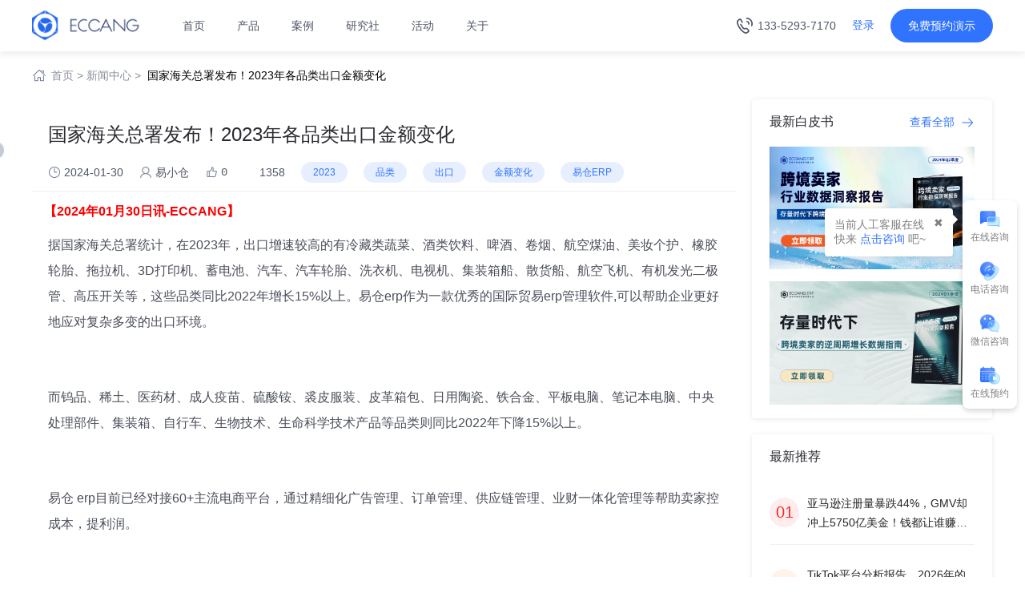

--- FILE ---
content_type: text/html
request_url: https://www.eccang.com/news/3060
body_size: 126576
content:
<head>
<meta name='ir-site-verification-token' value='1585196710' />
<meta charset="UTF-8">
<meta http-equiv="X-UA-Compatible" content="IE=edge,chrome=1">
<meta content="width=device-width,initial-scale=1.0,maximum-scale=1.0,user-scalable=no" name="viewport">
<meta name="format-detection" content="telephone=no">
<meta name="sogou_site_verification" content="hR0jxfn9uZ"/>
<!--<meta name="360-site-verification" content="da989f609c624d1ff85be1784e857819" /> -->
<meta name="360-site-verification" content="32d4dd09b39c6f113610b2ee32dd0248" />
<!--<meta name="baidu-site-verification" content="AXLR65C6Lb" />-->
<meta name="google-site-verification" content="rl0OLc4Nu6o3ZNglxsy_dwCQnzJIxtMogFiZkjfAPT0" />
<meta name="msvalidate.01" content="46C6551348445F494D1A93F921BF7543" />

<title>国家海关总署发布！2023年各品类出口金额变化</title><meta name="keywords" content="2023,品类,出口,金额变化,易仓erp" >
<meta name="description" content="据国家海关总署统计,在2023年,出口增速较高的有冷藏类蔬菜、酒类饮料、啤酒、卷烟、航空煤油、美妆个护、橡胶轮胎、拖拉机、3D打印机、蓄电池、汽车、汽车轮胎、洗衣机、电视机、集装箱船、散货船、航空飞机、有机发光二极管、高压开关等,这些品类同比2022年增长15%以上。" ><link rel="canonical" href="https://www.eccang.com/news/3060" />
<link rel="stylesheet" href="/assets/font-awesome/css/font-awesome.min.css" />
<link rel="stylesheet" href="/assets/bootstrap/css/bootstrap.min.css" />
<link rel="stylesheet" href="/assets/swiper/dist/css/swiper.min.css" />
<link rel="stylesheet" href="/backend/layui2.2.6/assets/css/layui.css" />
<link rel="stylesheet" href="/assets/animate.css" />
<link rel="stylesheet" href="/css/home.css" />
<link rel="stylesheet" href="/css/common.css?v=668" />
<link rel="stylesheet" href="/css/pro.css">
<link rel="stylesheet" href="/css/zb-style.css?v=2" />
<link rel="stylesheet" href="/css/about.css?v=3" />
<link rel="stylesheet" href="/css/right.css" />
<link rel="stylesheet" href="/css/area.css" />
<script src="/assets/jquery/jquery.min.js"></script>
<script src="/assets/bootstrap/js/bootstrap.min.js"></script>
<script src="/assets/layer/layer.js"></script>
<script src="/backend/layui2.2.6/assets/layui.js"></script>
<script src="/js/right.js"></script>
<script src="https://cache.kuajingyan.com/static/plugin/layer/layer.js"></script>
<script src="https://img.kuajingyan.com/home/static/plugin/2020-05-20/skin/pick-pcc.js "></script>
<!-- Swiper JS -->
<script src="/assets/swiper/dist/js/swiper.min.js"></script>
<!--<script type="text/javascript" src="/assets/jquery/jquery.mousewheel.min.js"></script>
<script src="/js/home-swiper.js"></script>-->
<script src="/js/common.js?v=6"></script>
<!--[if lte IE 8]>-->
<!--<script src="/assets/ieBetter.js"></script> -->
<!--<![endif]>-->
  <!--  <script type="text/javascript">
        (function(i, s, o, g, r, a, m) {
            i['JingAnalyticsObject'] = r;
            i[r] = i[r] || function() {
                (i[r].q = i[r].q || []).push(arguments)
            };
            a = s.createElement(o),
                m = s.getElementsByTagName(o)[0];
            a.async = 1;
            a.src = g;
            m.parentNode.insertBefore(a, m);
        })(window, document, "script", "https://appcdn.jingsocial.com/js/trak-app-v4.2.1.js", "jingTrack");
        jingTrack({
            appId: "wx6d190e6bad14e6f7",
            category: "JING-7ed0effb0",
            openId: "",
            userId: "",
            componentId: "wx4872c0fc3e02785c",
            stopTracking: true,
            stopTrackingPageView: false,
            stopOauthGetOpenId:false,
            unTrackId: []
        });
    </script>
    <script>
        var _hmt = _hmt || [];
        (function() {
            var hm = document.createElement("script");
            hm.src = "https://hm.baidu.com/hm.js?ea2f29c2eb9c5eae3acad1bf061df915";
            var s = document.getElementsByTagName("script")[0];
            s.parentNode.insertBefore(hm, s);
        })();
    </script>-->

   <script>
        var _hmt = _hmt || [];
        (function() {
            var hm = document.createElement("script");
            hm.src = "https://hm.baidu.com/hm.js?f43566f0fbfc7bdef867292bcb34e4c2";
            var s = document.getElementsByTagName("script")[0];
            s.parentNode.insertBefore(hm, s);
        })();
    </script>

    <!-- Google tag (gtag.js) -->
    <script async src="https://www.googletagmanager.com/gtag/js?id=G-Y3GXD5BERN"></script>
    <script>
        window.dataLayer = window.dataLayer || [];
        function gtag(){dataLayer.push(arguments);}
        gtag('js', new Date());

        gtag('config', 'G-Y3GXD5BERN');
    </script>
    <script charset="UTF-8" id="LA_COLLECT" src="//sdk.51.la/js-sdk-pro.min.js"></script>
    <script>LA.init({id: "JiRsATqOiCJskDjz",ck: "JiRsATqOiCJskDjz"})</script>

</head>
<body>

	<div class="quick_links_wrap" style="display:none;">
		<div class="quick_links_panel">
			<div id="quick_links" class="quick_links">
				<a href="#top" class="return_top"><i class="top"></i><span>返回顶部</span></a>
				<a href="/appointment.html" class="my_qlinks" id="ce_free_banner">
					<i class="setting"></i><span>预约演示</span>
				</a>
				<a href="/contact.html" class="ico_lx" id="ce_links_banner">
					<i class="lx"></i><span>电话咨询</span>
				</a>
				<div class="ico_zx">
					<i class="qa"></i><span>在线咨询</span>
					<p>
						<a href="http://wpa.qq.com/msgrd?v=3&uin=3388134103&site=qq&menu=yes" target="_blank" id="ce_zixun_qian">业务咨询</a>
						<a href="http://wpa.qq.com/msgrd?v=3&uin=2565676002&site=qq&menu=yes" target="_blank" id="ce_zixun_hou">售后服务</a>
					</p>
				</div>
			</div>
			<div class="quick_toggle">
				<a href="javascript:;" class="toggle" title="展开/收起">×</a>
			</div>
		</div>
	</div>
	<div id="quick_links_pop" class="quick_links_pop hide"></div>
	<div class="mobile_gotop" style="display: none;">
        <img src="/img/thisgotop.png">
    </div>

	<div class="headerbox animated">
    <div class="header">
        <ul class="navbox_menu" style="height: 100%;">
            <li class="logo_">
                <a target="_blank" href="/" title="深圳市易仓科技有限公司">
                    <img src="https://ec-img.eccang.com/www/eccang/img/2021/09/14/ec_1631622885.jpeg" alt="深圳市易仓科技有限公司"  title="深圳市易仓科技有限公司">
                </a>
            </li>
            <li class="navbox_yanshi_">
                <a target="_blank" href="/appointment.html" rel="nofollow" title="报价获取"><img src="https://ec-img.eccang.com/www/eccang/img/2021/05/24/ec_1621831354.png"></a>
            </li>
            <li class="menu">
                <img src="https://www.eccang.com/img/home/menu.png?v=1">
            </li>
        </ul>
        <div class="header_navbox_menu">
            <div id="logo" class="header_compay_logo" >
                <a href="https://www.eccang.com"  title="深圳市易仓科技有限公司">
                    <img src="https://ec-img.eccang.com/www/eccang/img/2021/12/24/ec_1640335427.png" alt="深圳市易仓科技有限公司" class="logo-img">
                </a>
            </div>
            <ul class="navbox">
                <li><a href="https://www.eccang.com" herder_t_nav="home" title="深圳市易仓科技有限公司">首页</a></li>
                <li><a href="javascript:;" herder_t_nav="product">产品</a></li>
              <!--  <li><a href="/dptddgl.html" herder_t_nav="price">价格</a></li> -->
                <li>
                    <a href="/anli.html" herder_t_nav="anli">案例</a>
                    <!--  <ul class="items_dropdown_list" id="herder_anli" herder_t_nav="anli">
                        <li><a target="_blank" href="/customer_said.html">亿级卖家俱乐部</a></li>-->
                        <!--<li><a target="_blank" href="https://www.eccang.com/anli/type_erp">跨境电商ERP</a></li>
                        <li><a target="_blank" href="https://www.eccang.com/anli/type_wms">海外仓WMS</a></li>
                        <li><a target="_blank" href="https://www.eccang.com/anli/type_tms">国际货代TMS</a></li>
                        <li><a target="_blank" href="https://www.eccang.com/anli/type_m2b">分销系统M2B</a></li>
                        <li><a target="_blank" href="https://www.eccang.com/anli/type_bbc">保税仓BBC</a></li>
                        <li><a target="_blank" href="https://www.eccang.com/anli/type_hardware">智能硬件</a></li>
                    </ul>-->
                </li>
                <li><a href="/news.html" herder_t_nav="study">研究社</a></li>
                <li>
                    <a href="/industry_activity.html" herder_t_nav="activity">活动</a>
                    <ul class="items_dropdown_list" id="herder_activity" herder_t_nav="activity">
                        <li><a target="_blank" href="/activity.html">海外仓两会</a></li>
                        <li><a target="_blank" href="/geeks_meeting">极客系列</a></li>
                    </ul>
                </li>
                <li><a href="/about.html" herder_t_nav="about">关于</a></li>
            </ul>

            <div class="header_right_btn_box">
                <div class="header-tel-box"><img class="tel-icon-box" src="https://ec-img.eccang.com/www/eccang/img/2023/03/13/eccang_1678686627.svg" alt="tel-icon">133-5293-7170</div>
                <div class="login_btn">
                    <div class="not_login">
                        <a href="javascript:void(0)" rel="nofollow"  class="a_login" ><span class="login_btn_user">登录</span></a>
                        <!--
                        <span class="ml5 mr5 shuxian_line">/</span>
                        <a  href="javascript:void(0)" rel="nofollow"  class="a_register" ><span class="register_btn_user">注册</span></a>
                        -->
                    </div>
                    <div class="alreday_login" style="display: none;position: relative">
                        <img class="mr5 user_thumb" style="margin-top: -2px;" src="https://ec-img.eccang.com/www/eccang/img/2021/04/25/ec_1619333826.png" title="1595830405734746.png" alt="人 (6).png"/>
                        <span class="login_btn_user dropdown-toggle" data-hover="dropdown" data-toggle="dropdown">登录</span>
                        <div class="dropdown-menu dropdown_menu_jzc">
                            <div class="user_center_div">
                                <img src="https://img.kuajingyan.com/home/2020-07-30/b6a1fe7a83eaad26.png"/>
                                用户中心
                            </div>
                            <div class="user_logout_div">
                                <img src="https://img.kuajingyan.com/home/2020-08-04/f64159f8817cb57a.png"/>
                                退出系统
                            </div>
                        </div>
                    </div>
                </div>
                <div id="yuyue" class="appointment_demonstration">
                    <a target="_blank" rel="nofollow" class="nav_text" href="/appointment.html"><i class="fa fa-desktop"></i>
                        免费预约演示</a>
                </div>
            </div>
            <div class="navigation-down-box">
                <div id="herder_product" class="product_dropdown" herder_t_nav="product">
                    <ul>
                        <li>
                            <h4>ERP系列</h4>
                            <a target="_blank" href="/erp.html">
                                <div class="icon-box"><img alt="多平台ERP" src="https://ec-img.eccang.com/www/eccang/img/2022/09/27/eccang_1664259910.png"></div>
                                <div class="content-box">
                                    <div class="title-box">多平台ERP</div>
                                    <div class="desc-box">专注亚马逊+多平台布局卖家</div>
                                </div>
                            </a>
                            <a target="_blank" href="/fbaerp.html">
                                <div class="icon-box"><img alt="亚马逊ERP" src="https://ec-img.eccang.com/www/eccang/img/2022/09/27/eccang_1664259744.png"></div>
                                <div class="content-box">
                                    <div class="title-box">亚马逊ERP</div>
                                    <div class="desc-box">亚马逊卖家专用</div>
                                </div>
                            </a>
                            <a target="_blank" href="/qihang.html">
                                <div class="icon-box"><img alt="美客多ERP" src="https://ec-img.eccang.com/www/eccang/img/2022/09/27/eccang_1664260219.png"></div>
                                <div class="content-box">
                                    <div class="title-box">SellerWell启航</div>
                                    <div class="desc-box">免费跨境电商ERP</div>
                                </div>
                            </a>
                        </li>
                        <li>
                            <h4>仓储物流</h4>
                            <a target="_blank" href="/tms.html">
                                <div class="icon-box"><img alt="国际货代系统TMS" src="https://ec-img.eccang.com/www/eccang/img/2022/09/27/eccang_1664259958.png"></div>
                                <div class="content-box">
                                    <div class="title-box">国际货代系统TMS</div>
                                    <div class="desc-box">综合型跨境物流系统</div>
                                </div>
                            </a>
                            <a target="_blank" rel="nofollow" href="https://www.ectmswms.com/">
                                <div class="icon-box"><img alt="海外仓系统WMS" src="https://ec-img.eccang.com/www/eccang/img/2022/09/27/eccang_1664259962.png"></div>
                                <div class="content-box">
                                    <div class="title-box">海外仓系统WMS</div>
                                    <div class="desc-box">海外仓的信赖之选</div>
                                </div>
                            </a>
                            <a target="_blank" rel="nofollow" href="https://www.ectmswms.com/solution_saas.html">
                                <div class="icon-box"><img alt="东南亚海外仓" src="https://ec-img.eccang.com/www/eccang/img/2022/09/27/eccang_1664260003.png"></div>
                                <div class="content-box">
                                    <div class="title-box">东南亚海外仓</div>
                                    <div class="desc-box">专为东南亚第三方海外仓打造</div>
                                </div>
                            </a>
                        </li>
                        <li>
                            <h4>其他产品</h4>
                            <a target="_blank" rel="nofollow" href="https://www.selmuch.com/">
                                <div class="icon-box"><img alt="亿数通" src="https://ec-img.eccang.com/www/eccang/img/2022/09/27/eccang_1664260052.png"></div>
                                <div class="content-box">
                                    <div class="title-box">亿数通</div>
                                    <div class="desc-box">亚马逊广告运营工具</div>
                                </div>
                            </a>
                            <a class="a-herder-dptddgl-box" target="_blank" href="/dptddgl.html">
                                <div class="title-box">跨境电商ERP能帮你解决什么 →</div>
                            </a>
                        </li>
                    </ul>
                </div>
                <div id="herder_study" class="resource_dropdown" herder_t_nav="study">
                    <ul>
                        <li>
                            <h4>跨境研究社</h4>
                            <div class="content-box">
                                <a target="_blank" href="/report.html">
                                    <div class="icon-box"><img alt="跨境白皮书" src="https://ec-img.eccang.com/www/eccang/img/2022/08/30/eccang_1661840162.png"></div>
                                    <div class="content-box">
                                        <div class="title-box">跨境白皮书</div>
                                        <div class="desc-box">跨境行业白皮书内容解读及免费下载</div>
                                    </div>
                                </a>
                                <a target="_blank" href="/news.html?type=2">
                                    <div class="icon-box"><img alt="跨境干货" src="https://ec-img.eccang.com/www/eccang/img/2022/09/27/eccang_1664260219.png"></div>
                                    <div class="content-box">
                                        <div class="title-box">跨境干货</div>
                                        <div class="desc-box">跨境电商行业干货文章，助你避坑</div>
                                    </div>
                                </a>
                               <!-- <a target="_blank" href="/news/2359">
                                    <div class="icon-box"><img alt="行业洞察" src="https://ec-img.eccang.com/www/eccang/img/2022/09/27/eccang_1664260407.png"></div>
                                    <div class="content-box">
                                        <div class="title-box">行业洞察</div>
                                        <div class="desc-box">跨境电商行业最新风向标</div>
                                    </div>
                                </a> -->
                                <a target="_blank" href="/news.html?type=12">
                                    <div class="icon-box"><img alt="跨境头条" src="https://ec-img.eccang.com/www/eccang/img/2022/09/27/eccang_1664260369.png"></div>
                                    <div class="content-box">
                                        <div class="title-box">跨境头条</div>
                                        <div class="desc-box">你想了解的跨境行业政策新闻前沿阵地</div>
                                    </div>
                                </a>
                                <a target="_blank" href="/geeks_meeting">
                                    <div class="icon-box"><img alt="极客营活动" src="https://ec-img.eccang.com/www/eccang/img/2022/09/27/eccang_1664260423.png"></div>
                                    <div class="content-box">
                                        <div class="title-box">极客营活动</div>
                                        <div class="desc-box">深入前沿卖家互动交流，汇聚线上线下精彩活动</div>
                                    </div>
                                </a>
                            </div>

                        </li>
                        <li class="header-customer-said">
                            <h4>亿卖俱乐部</h4>
                            <div class="customer-said-content-box">
                                                                                                <a target="_blank" href="/customer_say_detail/22">
                                    <div class="customer-said-img"><img alt="上市家居品牌出海：年入近10亿的跨境之路" src="https://ec-img.eccang.com/www/default/img/eccang/2025/12/27/eccang_1766844010.png"></div>
                                    <div class="customer-said-desc">
                                        <div class="title-box">上市家居品牌出海：年入近10亿的跨境之路</div>
                                        <div class="desc-box">ERP客户代表卿总（梦百合电商事业部）</div>
                                    </div>
                                </a>
                                                                <a target="_blank" href="/customer_say_detail/21">
                                    <div class="customer-said-img"><img alt="尾程节省30%、退件零漏洞！20年汽配企业跨境高效管理的秘诀" src="https://ec-img.eccang.com/www/default/img/eccang/2025/12/27/eccang_1766843895.png"></div>
                                    <div class="customer-said-desc">
                                        <div class="title-box">尾程节省30%、退件零漏洞！20年汽配企业跨境高效管理的秘诀</div>
                                        <div class="desc-box">ERP客户代表朱总（宁波天翔电商负责人）</div>
                                    </div>
                                </a>
                                                                
                            </div>
                            <div class="more-box"><a target="_blank" href="/customer_said.html">了解更多<img alt="icon" src="https://ec-img.eccang.com/www/eccang/img/2022/09/27/eccang_1664249388.svg"></a></div>
                        </li>
                    </ul>
                </div>
                <div id="herder_about" class="about_dropdown" herder_t_nav="about">
                    <ul>
                        <li>
                            <h4>关于我们</h4>
                            <div class="content-box">
                                <a target="_blank" href="/about.html">关于易仓</a>
                                <a target="_blank" href="/company_news.html">媒体报道</a>
                                <a target="_blank" href="/contact.html">联系我们</a>
                                <a target="_blank" href="/honor.html">荣誉时刻</a>
                            </div>
                        </li>
                        <li>
                            <h4>2分钟了解易仓ERP</h4>
                            <div class="menu-video">
                                <a href="javascript:void(0)" data-url-bg="https://ec-img.eccang.com/www/eccang/img/2022/01/07/ec_1641544926.jpg" data-id="https://cloudvideo.eccang.com/sv/61071401-17c92ebbda2/61071401-17c92ebbda2.m4v">
                                    <img class="video-img-box" src="https://ec-img.eccang.com/www/eccang/img/2022/01/07/ec_1641544926.jpg">
                                    <img class="icon-play-box" src="https://ec-img.eccang.com/tmswms/eccang/img/2022/06/13/ec_1655090328.svg">
                                </a>
                            </div>
                        </li>
                        <li>
                            <div class="contact-box">
                                <div class="contact-list">
                                    <p class="title">前台电话</p>
                                    <p class="number">0755-85274761</p>
                                </div>
                                <div class="contact-list">
                                    <p class="title">售后服务咨询</p>
                                    <p class="number">400-8199-388<samp>(投诉请转9)</samp></p>
                                </div>
                                <div class="contact-list">
                                    <p class="title">客户建议及合作</p>
                                    <p class="number">ec-mkt@eccang.com</p>
                                </div>

                            </div>
                            <div class="qr-code-box">
                                <div class="qr-code-img">
                                    <div class="qr-img">
                                        <img alt="服务号" src="https://ec-img.eccang.com/www/eccang/img/2021/09/14/ec_1631623957.png">
                                    </div>

                                    <div class="title">服务号</div>
                                </div>
                                <div class="qr-code-img">
                                    <div class="qr-img">
                                        <img alt="微信客服" src="https://ec-img.eccang.com/www/eccang/img/2023/01/10/eccang_1673343344.jpg">
                                    </div>
                                    <div class="title">微信客服</div>
                                </div>
                            </div>
                        </li>
                    </ul>
                </div>
            </div>
        </div>
        <div class="min-navbox min-navbar" id='ec-navbar'>
            <div class="panel panel-default submenu-panel">
                <div class="panel-heading">
                    <h4 class="panel-title">
                        <a href="/">
                            首页
                        </a>
                    </h4>
                </div>
            </div>
            <div class="panel panel-default submenu-panel">
                <div class="panel-heading">
                    <h4 class="panel-title">
                        <a data-toggle="collapse" href="#collapseOne1">
                            产品
                            <i class="fa fa-angle-down"></i>
                        </a>
                    </h4>
                </div>
                <div id="collapseOne1" class="panel-collapse collapse">
                    <div class="panel-body">
                        <div class="list-box">
                            <h4>ERP系列</h4>
                            <div class="content-box">
                                <a target="_blank" href="/erp.html">
                                    <img alt="多平台ERP" src="https://ec-img.eccang.com/www/eccang/img/2022/09/27/eccang_1664259910.png">多平台ERP
                                </a>
                                <a target="_blank" href="/fbaerp.html">
                                    <img alt="亚马逊ERP" src="https://ec-img.eccang.com/www/eccang/img/2022/09/27/eccang_1664259744.png">亚马逊ERP
                                </a>
                            </div>
                        </div>
                        <div class="list-box">
                            <h4>仓储物流</h4>
                            <div class="content-box">
                                <a target="_blank" href="/tms.html">
                                    <img alt="国际货代系统TMS" src="https://ec-img.eccang.com/www/eccang/img/2022/09/27/eccang_1664259958.png">国际货代系统TMS
                                </a>
                                <a target="_blank" rel="nofollow" href="https://www.ectmswms.com/solution_saas.html">
                                    <img alt="东南亚海外仓" src="https://ec-img.eccang.com/www/eccang/img/2022/09/27/eccang_1664260003.png">东南亚海外仓

                                </a>
                                <a target="_blank" href="/wms.html">
                                    <img alt="海外仓系统WMS" src="https://ec-img.eccang.com/www/eccang/img/2022/09/27/eccang_1664259962.png">海外仓系统WMS
                                </a>
                            </div>
                        </div>
                        <div class="list-box">
                            <h4>AMZ广告</h4>
                            <div class="content-box">
                                <a target="_blank" rel="nofollow" href="https://www.selmuch.com/">
                                    <img alt="亿数通" src="https://ec-img.eccang.com/www/eccang/img/2022/09/27/eccang_1664260052.png">亿数通
                                </a>
                            </div>
                        </div>
                    </div>
                </div>
            </div>
            <div class="panel panel-default submenu-panel">
                <div class="panel-heading">
                    <h4 class="panel-title">
                        <a data-toggle="collapse"  href="#collapseTwo1">
                            核心价值<i class="fa fa-angle-down"></i>
                        </a>
                    </h4>
                </div>
                <div id="collapseTwo1" class="panel-collapse collapse">
                    <div class="panel-body">
                        <div class="list-box">
                            <h4></h4>
                            <div class="content-box">
                                <a target="_blank" href="/dptddgl.html">
                                    多平台订单处理
                                </a>
                                <a target="_blank" href="/dhwcgl.html">
                                    多海外仓管理
                                </a>
                                <a target="_blank" href="/bhbx.html">
                                    备货避险
                                </a>
                                <a target="_blank" href="/cwjq.html">
                                    财务精确
                                </a>
                                <a target="_blank" href="/yytx.html">
                                    运营提效
                                </a>
                                <a target="_blank" href="/tcjb.html">
                                    头程降本
                                </a>
                            </div>
                        </div>
                    </div>
                 </div>
            </div>
            <div class="panel panel-default submenu-panel">
                <div class="panel-heading">
                    <h4 class="panel-title">
                        <a href="/anli.html">案例</a>
                    </h4>
                </div>
            </div>
            <div class="panel panel-default submenu-panel">
                <div class="panel-heading">
                    <h4 class="panel-title">
                        <a data-toggle="collapse"  href="#collapseFour1">
                            研究社<i class="fa fa-angle-down"></i>
                        </a>
                    </h4>
                </div>
                <div id="collapseFour1" class="panel-collapse collapse">
                    <div class="panel-body">
                        <div class="list-box">
                            <h4></h4>
                            <div class="content-box">
                                <a target="_blank" href="/report.html">
                                    <img alt="跨境白皮书" src="https://ec-img.eccang.com/www/eccang/img/2022/08/30/eccang_1661840162.png">跨境白皮书
                                </a>
                                <a target="_blank" href="/news.html?type=2">
                                    <img alt="跨境干货" src="https://ec-img.eccang.com/www/eccang/img/2022/09/27/eccang_1664260219.png">跨境干货
                                </a>
                                <a target="_blank" href="/news.html?type=12">
                                    <img alt="跨境头条" src="https://ec-img.eccang.com/www/eccang/img/2022/09/27/eccang_1664260369.png">跨境头条
                                </a>
                                <a target="_blank" href="/geeks_meeting">
                                    <img alt="极客营活动" src="https://ec-img.eccang.com/www/eccang/img/2022/09/27/eccang_1664260423.png">极客营活动
                                </a>
                            </div>
                        </div>
                        <div class="list-box">
                            <h4>亿卖俱乐部<a href="/customer_said.html">了解更多<img alt="icon" src="https://ec-img.eccang.com/www/eccang/img/2022/09/27/eccang_1664249388.svg"></h4>
                            <div class="customer-say-box">
                                                                                                <a target="_blank" href="/customer_say_detail/22">
                                    <div class="customer-said-img"><img alt="上市家居品牌出海：年入近10亿的跨境之路" src="https://ec-img.eccang.com/www/default/img/eccang/2025/12/27/eccang_1766844010.png"></div>
                                    <div class="customer-said-desc">
                                        <div class="title-box">上市家居品牌出海：年入近10亿的跨境之路</div>
                                        <div class="desc-box">ERP客户代表卿总（梦百合电商事业部）</div>
                                    </div>
                                </a>
                                                                <a target="_blank" href="/customer_say_detail/21">
                                    <div class="customer-said-img"><img alt="尾程节省30%、退件零漏洞！20年汽配企业跨境高效管理的秘诀" src="https://ec-img.eccang.com/www/default/img/eccang/2025/12/27/eccang_1766843895.png"></div>
                                    <div class="customer-said-desc">
                                        <div class="title-box">尾程节省30%、退件零漏洞！20年汽配企业跨境高效管理的秘诀</div>
                                        <div class="desc-box">ERP客户代表朱总（宁波天翔电商负责人）</div>
                                    </div>
                                </a>
                                                                                            </div>
                        </div>
                        <div class="list-box">
                            <h4>AMZ广告</h4>
                            <div class="content-box">
                                <a target="_blank" rel="nofollow" href="https://www.selmuch.com/">
                                    <img alt="亿数通" src="https://ec-img.eccang.com/www/eccang/img/2022/09/27/eccang_1664260052.png">亿数通
                                </a>
                            </div>
                        </div>
                    </div>
                </div>
            </div>
            <div class="panel panel-default submenu-panel">
                <div class="panel-heading">
                    <h4 class="panel-title">
                        <a data-toggle="collapse"  href="#collapseFive1">
                            活动<i class="fa fa-angle-down"></i>
                        </a>
                    </h4>
                </div>
                <div id="collapseFive1" class="panel-collapse collapse">
                    <div class="panel-body">
                        <div class="list-box">
                            <h4></h4>
                            <div class="content-box">
                                <a target="_blank" href="/activity.html">
                                    海外仓两会
                                </a>
                                <a target="_blank" href="/geeks_meeting">
                                    极客系列
                                </a>
                            </div>
                        </div>


                    </div>
                </div>
            </div>
            <div class="panel panel-default submenu-panel">
                <div class="panel-heading">
                    <h4 class="panel-title">
                        <a data-toggle="collapse"  href="#collapseSix1">
                            关于<i class="fa fa-angle-down"></i>
                        </a>
                    </h4>
                </div>
                <div id="collapseSix1" class="panel-collapse collapse">
                    <div class="panel-body">
                        <div class="list-box">
                            <h4></h4>
                            <div class="content-box">
                                <a target="_blank" href="/about.html">关于易仓</a>
                                <a target="_blank" href="/company_news.html">媒体报道</a>
                                <a target="_blank" href="/contact.html">联系我们</a>
                                <a target="_blank" href="/honor.html">荣誉时刻</a>
                            </div>
                        </div>
                        <div class="list-box">
                            <h4>2分钟了解易仓ERP</h4>
                            <div class="menu-video">
                                <a href="javascript:void(0)" data-url-bg="https://ec-img.eccang.com/www/eccang/img/2022/01/07/ec_1641544926.jpg" data-id="https://cloudvideo.eccang.com/sv/61071401-17c92ebbda2/61071401-17c92ebbda2.m4v">
                                    <img class="video-img-box" src="https://ec-img.eccang.com/www/eccang/img/2022/01/07/ec_1641544926.jpg">
                                    <img class="icon-play-box" src="https://ec-img.eccang.com/tmswms/eccang/img/2022/06/13/ec_1655090328.svg">
                                </a>
                            </div>
                        </div>
                    </div>
                </div>
            </div>
        </div>
    </div>
</div>
<div class="headerbox-padding-top"></div>
<style>
    #newBridge .icon-right-center {
        right: 20px;
        top: 58%;
        left: auto;
        bottom: auto;
        margin: -25px 0 0 0;
    }
    .login_btn_skin{
        width:360px;
        height: 175px;
    }
    .logout_span{
        color:#2468F2;
    }
    .logout_div_jzc{
        font-size: 16px;
    }

    .login_btn_skin .layui-layer-btn0{
        width:64px;
        height:32px;
        background:rgba(255,255,255,1);
        border:1px solid rgba(217,217,217,1);
        border-radius:2px;
        color:#999999;
        letter-spacing:2px;
    }

    .login_btn_skin .layui-layer-btn1{
        width:64px;
        height:32px;
        background:rgba(36,104,242,1);
        border-radius:2px;
        color:#fff;
        letter-spacing:2px;
    }

    .shadow_img{
        height: 16px;
        position: relative;
        top: -1px;
        left: 1px;
    }
    .user_center_div img,.user_logout_div img{
        position: relative;
        top:-1px;
        right: 3px;
    }
    .user_center_div:hover{
        color:#2468F2;
    }
    .user_logout_div:hover{
        color:#2468F2;
    }
    .user_center_div{
        height: 33px;cursor: pointer;
        text-align: center;
        line-height: 33px;
    }
    .user_logout_div{
        height: 33px;
        line-height: 33px;
        cursor: pointer;
        text-align: center;
    }
</style>

<script src="https://img.kuajingyan.com/home/static/plugin/2020-07-31/skin/bootstrap-hover-dropdown.min.js"></script>

<script type="text/javascript">
    $('#yuyue.appointment_demonstration a').click(function(){
        trak.custom_event ('action name', {"label 1":"AAA", "label 2":"BBB"});
    });
    $('.a_login').click(function(){
        var type_url=window.location.pathname;
        window.open('https://home.eccang.com/login?source=eccang&type_url='+type_url+'&unClose=1');
    });
    $('.apiServicePlatform').click(function (){
        var url =$(this).attr('data-url');
        window.open(url);
    });
    $('.a_register').click(function(){
        window.open('https://home.eccang.com/login?register=true&linkId=kskkN0MXOVrt8Vo7pzGXMA%3D%3D&channel=eccang');
    });
    window.addEventListener('message', function (res) {


        const { method, data } = res;

        window[method] && window[method](data)
    });
    function getWindowToken (data) {
        const { token } = data;
        console.log(token)
    }


    window.addEventListener('message',function(e){
        var token_jzc = e.data.data.token;
        localStorage.setItem("token", token_jzc);
        var subTab_jzc = e.data.data.subTab;
        var demo_jzc = e.data.data.demo;
        localStorage.setItem("subTab", subTab_jzc);
        //去查询登录信息
        token_jzc && subTab_jzc !== undefined && $.ajax({
            url:'/default/index/check-user',
            data:{'token':token_jzc,'subTab':subTab_jzc},
            dataType:'json',
            type:'post',
            success:function (res) {
                if(res.code == 200){
                     window.history.pushState(null, null, '/');
                    $('.not_login').hide();
                    $('.alreday_login').show();
                    $('.alreday_login .login_btn_user').text(res.nickName);
                    transformLogin();
                    if(demo_jzc ==1){
                        commonDemoErp('FLAGSHIP')
                    }else if(demo_jzc ==2){
                        commonDemoErp('RUYI')
                    }

                    $('.alreday_login .shuxian_line').hide();

                    $('.user_center_div').click(function(){
                        window.location.href=res.url;
                    })
                }
            }
        })

    });

    $('.alreday_login').hover(function(){
        $('.dropdown_menu_jzc').show();
    },function(){
        $('.dropdown_menu_jzc').hide();
    });

    $('.user_center_div').hover(function(){
        $('.user_center_div').find('img').attr('src','https://img.kuajingyan.com/home/2020-08-03/2bd8779f3c466ca7.png').css({'color':'#2468F2'});
    },function(){
        $('.user_center_div').find('img').attr('src','https://img.kuajingyan.com/home/2020-07-30/b6a1fe7a83eaad26.png');
    });

    $('.user_logout_div').hover(function(){
        $('.user_logout_div').find('img').attr('src','https://img.kuajingyan.com/home/2020-08-04/21d4059bf2c234b2.png').css({'color':'#2468F2'});
    },function(){
        $('.user_logout_div').find('img').attr('src','https://img.kuajingyan.com/home/2020-08-04/f64159f8817cb57a.png');
    });


    //获取当前页面的密钥
    token = getQueryString('token');
    subTab = getQueryString('subTab');
    typeVideo = getQueryString('type');
    if(typeVideo =='video'){
        window.location.href='/college.html'
    };

    if(token){
        var url = window.location.href;

        if (url.indexOf("?") != -1) {
            url = url.replace(/(\?|#)[^'"]*/, '');

            window.history.pushState({ }, 0, url);

        }

        // 存储
        localStorage.setItem("token", token);
        // 存储
        localStorage.setItem("subTab", subTab);
        // window.location.href='/';
    }
    var get_token = localStorage.getItem("token");
    if(get_token){
        var sub_tab = localStorage.getItem("subTab");
        //去查询登录信息
        $.ajax({
            url:'/default/index/check-user',
            data:{'token':get_token,'subTab':sub_tab},
            dataType:'json',
            type:'post',
            success:function (res) {
                if(res.code == 200){
                    $('.not_login').hide();
                    $('.alreday_login').show();
                    $('.alreday_login .login_btn_user').text(res.nickName);
                    $('.alreday_login .shuxian_line').hide();
                    transformLogin();
                    commonDemoErp(' ');
                    $(document).on('click','.user_center_div',function(){
                        window.open(res.url);
                    })
                }
            }
        });

        $(document).on('click','.user_logout_div',function(){
            //询问框
            layer.confirm('<div class="mt10 font16"><img class="shadow_img" src="https://img.kuajingyan.com/home/2020-07-30/b1a35c5c8824cb7e.png"> 退出确认</div><div class="logout_div_jzc mt5 mb15 font14">确认<span class="logout_span">退出登录</span>吗？</div>', {
                btn: ['取消','确定'], //按钮
                skin : "login_btn_skin",
                title: false,
                closeBtn :0,
            }, function(){
                layer.closeAll();
            }, function(){
                $.ajax({
                    url:'/default/index/logout-user',
                    data:{'token':get_token},
                    dataType:'json',
                    type:'post',
                    success:function (res) {
                        if(res.code==200){
                            localStorage.removeItem("token");
                            localStorage.removeItem("sub_tab_jzc");
                            localStorage.removeItem("subTab");
                            $('.not_login').show();
                            $('.alreday_login').hide();
                            $('.apiServicePlatform').attr('data-url','https://open.eccang.com');
                            layer.msg(res.message, {
                                time: 1000
                            }, function(){
                                window.location.href = '/';
                            });
                            return false;
                        }else{
                            layer.msg(res.message, {
                                time: 1000
                            })
                            return false;
                        }
                    }
                })

            });

        });
    }
    //开发平台登录接口
    function transformLogin(){
        $.ajax({
            url:'/default/index/transform-login',
            data:"",
            dataType:'json',
            type:'post',
            success:function (res) {
                if(res.code == 200){
                    $('.apiServicePlatform').attr('data-url','https://open.eccang.com/#/loading?token='+res.data)
                }else{
                    $('.apiServicePlatform').attr('data-url','https://open.eccang.com')
                }
            }
        })
    }
</script>
	<link rel="stylesheet" href="/share/dist/css/share.min.css">
<link rel="stylesheet" href="/css/pc_news_detail.css?v=6" media="screen and (min-width: 769px)">
<link rel="stylesheet" href="/css/mobile_news_details.css?v=66" media="screen and (max-width: 768px)">
<div class="pc-body-main-box">

    <section class="section-news">
        <div class="layout-center">
            <div class="left-share-nav-bot">
                <ul class="social-share" data-initialized="true">
                    <li class="nav-list like-num-nav-box"  onclick="like(3060)" >
                        <img src="https://ec-img.eccang.com/www/eccang/img/2022/06/14/eccang_1655173678.svg">
                        <span class="like-num-box">
                            <samp class="like-num">0</samp>
                        </span>
                    </li>
                    <li class="nav-list left-share-nav-btn" data-id="0">
                        <span>沉浸阅读</span>
                        <img src="https://ec-img.eccang.com/www/eccang/img/2022/06/14/eccang_1655173756.svg" src-data="https://ec-img.eccang.com/www/eccang/img/2022/06/14/eccang_1655198109.svg">
                    </li>
                    <li>分享</li>
                    <li class="nav-list"><a href="#" class="icon-weibo"><img src="https://ec-img.eccang.com/www/eccang/img/2022/06/14/eccang_1655173786.svg"></a></li>
                    <li class="nav-list"><a href="#" class="icon-qzone"><img src="https://ec-img.eccang.com/www/eccang/img/2022/06/14/eccang_1655193635.svg"></a></li>
                    <li class="nav-list"><a href="#" class="icon-wechat"><img src="https://ec-img.eccang.com/www/eccang/img/2022/06/14/eccang_1655177126.svg"></a></li>
                </ul>
            </div>
            <div class="bread-crumbs-nav"><img class="home-icon" src="https://ec-img.eccang.com/www/eccang/img/2022/02/22/eccang_1645531436.png"><a href="/">首页 ></a>&nbsp;<a href="/news.html">新闻中心 ></a>&nbsp; 国家海关总署发布！2023年各品类出口金额变化</div>
            <div class="main-box">
                <div class="left-box">
                    <h1 class="news-title">国家海关总署发布！2023年各品类出口金额变化</h1>
                    <div class="nav-box">
                        <span class="time-box"><img src="https://ec-img.eccang.com/www/eccang/img/2022/02/23/eccang_1645604060.png" />&nbsp;2024-01-30</span>
                        <span class="author-box"><img src="https://ec-img.eccang.com/www/eccang/img/2022/11/07/youth_1667801009.png">&nbsp;易小仓</span>
                        <span class="like-num-box">
                            <img src="https://ec-img.eccang.com/www/eccang/img/2022/02/23/eccang_1645581859.png">&nbsp;<samp class="like-num">0</samp>
                        </span>
                        <span class="view-num-box">
                            <img src="https://ec-img.eccang.com/www/eccang/img/2022/02/23/eccang_1645581867.png">&nbsp;1358
                        </span>
                                                <div class="tag-box">
                                                        <span>2023</span>
                                                        <span>品类</span>
                                                        <span>出口</span>
                                                        <span>金额变化</span>
                                                        <span>易仓ERP</span>
                                                    </div>
                                            </div>
                    <div class="years-box">【2024年01月30日讯-ECCANG】</div>
                                        <div class="news-content-box"><p style="margin-top: 15px; margin-bottom: 15px;">据国家海关总署统计，在2023年，出口增速较高的有冷藏类蔬菜、酒类饮料、啤酒、卷烟、航空煤油、美妆个护、橡胶轮胎、拖拉机、3D打印机、蓄电池、汽车、汽车轮胎、洗衣机、电视机、集装箱船、散货船、航空飞机、有机发光二极管、高压开关等，这些品类同比2022年增长15%以上。易仓erp作为一款优秀的国际贸易erp管理软件,可以帮助企业更好地应对复杂多变的出口环境。&nbsp;</p><p style="margin-top: 15px; margin-bottom: 15px;">&nbsp;</p><p style="margin-top: 15px; margin-bottom: 15px;">而钨品、稀土、医药材、成人疫苗、硫酸铵、裘皮服装、皮革箱包、日用陶瓷、铁合金、平板电脑、笔记本电脑、中央处理部件、集装箱、自行车、生物技术、生命科学技术产品等品类则同比2022年下降15%以上。</p><p style="margin-top: 15px; margin-bottom: 15px;"><br/></p><p>易仓 erp目前已经对接60+主流电商平台，通过精细化广告管理、订单管理、供应链管理、业财一体化管理等帮助卖家控成本，提利润。</p><p><br/></p><p style="margin-top: 15px; margin-bottom: 15px;">各类目情况详见下表：</p><p style="text-align: center;"><img src="https://ec-img.eccang.com/www/default/img/eccang/2024/01/30/ueditor_1706581461.jpg" title="易仓erp" alt="易仓erp" width="743" height="4280" style="width: 743px; height: 4280px;" border="0" vspace="0"/></p></div>

                    <div class="news-company-description">
                        <strong>易仓科技成立于2013年，10+年技术沉淀，助力1000+亿级卖家、30000+成长型卖家货通全球。易仓ERP已对接Amazon、Temu、TikTok、Shein、Shopify等60+电商平台，为卖家提供多平台订单自动处理、仓储库存管理、销售罗盘、业财一体化等功能，能够有效防止库存积压，提高库存周转，易仓ERP助力跨境卖家多平台出海！</strong>
                    </div>
                    <div class="news-warm-prompt">
                     <strong>【ECCANG温馨提示】</strong><br/>
                     文中部分图片来源于网络,版权属于原作者,仅以配图表达,无他意。若有不妥之处,请联系我们删除,感谢!
                    </div>
                    <div class="news-links">
                        <p>产品链接1：<a href="/walmarterp.html" target="_self" title="沃尔玛ERP" style="color: rgb(34, 105, 240); text-decoration: underline;"><strong><span style="color: rgb(34, 105, 240);">沃尔玛ERP</span></strong></a> &gt;&gt;<a rel="nofollow" href="https://p.qiao.baidu.com/cps/chat?siteId=11304762&userId=24629801&siteToken=f43566f0fbfc7bdef867292bcb34e4c2&cp=https%3A%2F%2Fwww.eccang.com&cr=sembd-yc01&cw=gaojiyangshi-zixunzujian" target="_self" style="color: rgb(34, 105, 240); text-decoration: underline;"><span style="color: rgb(34, 105, 240);"><strong>点击咨询</strong></span></a></p>
                        <p>产品链接2：<a href="/fbaerp.html" target="_self" title="亚马逊ERP" style="color: rgb(34, 105, 240); text-decoration: underline;"><strong><span style="color: rgb(34, 105, 240);">亚马逊ERP </span></strong></a>&gt;&gt;<a rel="nofollow" href="https://p.qiao.baidu.com/cps/chat?siteId=11304762&userId=24629801&siteToken=f43566f0fbfc7bdef867292bcb34e4c2&cp=https%3A%2F%2Fwww.eccang.com&cr=sembd-yc01&cw=gaojiyangshi-zixunzujian" target="_self" style="color: rgb(34, 105, 240); text-decoration: underline;"><span style="color: rgb(34, 105, 240);"><strong>点击咨询</strong></span></a></p>
                        <p>产品链接3：<a href="/america.html" target="_self" title="美客多ERP" style="color: rgb(34, 105, 240); text-decoration: underline;"><span style="color: rgb(34, 105, 240);"><strong>美客多ERP</strong></span></a> &gt;&gt;<a rel="nofollow" href="https://p.qiao.baidu.com/cps/chat?siteId=11304762&userId=24629801&siteToken=f43566f0fbfc7bdef867292bcb34e4c2&cp=https%3A%2F%2Fwww.eccang.com&cr=sembd-yc01&cw=gaojiyangshi-zixunzujian" target="_self" style="color: rgb(34, 105, 240); text-decoration: underline;"><span style="color: rgb(34, 105, 240);"><strong>点击咨询</strong></span></a></p>
                        <p>产品链接4：<a href="/erp.html" target="_self" title="多平台ERP" style="color: rgb(34, 105, 240); text-decoration: underline;"><strong><span style="color: rgb(34, 105, 240);">多平台ERP</span></strong></a> &gt;&gt;<a rel="nofollow" href="https://p.qiao.baidu.com/cps/chat?siteId=11304762&userId=24629801&siteToken=f43566f0fbfc7bdef867292bcb34e4c2&cp=https%3A%2F%2Fwww.eccang.com&cr=sembd-yc01&cw=gaojiyangshi-zixunzujian" target="_self" style="color: rgb(34, 105, 240); text-decoration: underline;"><span style="color: rgb(34, 105, 240);"><strong>点击咨询</strong></span></a></p>
                    </div>
                    <div class="page_box">
                        <div class="news_detail_left_content_prev">
                                                        <a href="/news/3059">
                                上一篇：2024最新全托管模式！不同类型的卖家该如何布局？
                            </a>
                                                    </div>
                        <div class="news_detail_left_content_next">
                                                        <a href="/news/3061">
                                下一篇：卖家请看！亚马逊最卷的几个类目，你有没有在做？
                            </a>
                                                    </div>
                    </div>

                                        <div class="reading-box">
                        <h4>相关阅读</h4>
                        <ul>
                                                        <li>
                                <a target="_blank" href="/news/4588">
                                    <div class="img-box"><img alt="亚马逊注册量暴跌44%，GMV却冲上5750亿美金！钱都让谁赚走了？" src="https://ec-img.eccang.com/www/default/img/eccang/2026/01/21/youth_1768990344.png"></div>
                                    <div class="content-box">
                                        <div class="title-box">亚马逊注册量暴跌44%，GMV却冲上5750亿美金！钱都让谁赚走了？</div>
                                        <div class="tag-box">
                                            <span class="like-box"><img src="https://ec-img.eccang.com/www/eccang/img/2022/02/23/eccang_1645581859.png">&nbsp;0</span>
                                            <span class="view-box"><img src="https://ec-img.eccang.com/www/eccang/img/2022/02/23/eccang_1645581867.png">&nbsp;22</span>
                                                                                        <span class="tag">易仓ERP</span>
                                                                                    </div>
                                    </div>
                                </a>
                            </li>
                                                        <li>
                                <a target="_blank" href="/news/4587">
                                    <div class="img-box"><img alt="TikTok平台分析报告，2026年的打法不是靠抢流量" src="https://ec-img.eccang.com/www/default/img/eccang/2026/01/21/youth_1768987244.jpg"></div>
                                    <div class="content-box">
                                        <div class="title-box">TikTok平台分析报告，2026年的打法不是靠抢流量</div>
                                        <div class="tag-box">
                                            <span class="like-box"><img src="https://ec-img.eccang.com/www/eccang/img/2022/02/23/eccang_1645581859.png">&nbsp;0</span>
                                            <span class="view-box"><img src="https://ec-img.eccang.com/www/eccang/img/2022/02/23/eccang_1645581867.png">&nbsp;26</span>
                                                                                        <span class="tag">易仓ERP</span>
                                                                                    </div>
                                    </div>
                                </a>
                            </li>
                                                        <li>
                                <a target="_blank" href="/news/4586">
                                    <div class="img-box"><img alt="亚马逊VS出海四小龙：2026年跨境电商的全球大战，谁能笑到最后？" src="https://ec-img.eccang.com/www/default/img/eccang/2026/01/21/youth_1768986516.png"></div>
                                    <div class="content-box">
                                        <div class="title-box">亚马逊VS出海四小龙：2026年跨境电商的全球大战，谁能笑到最后？</div>
                                        <div class="tag-box">
                                            <span class="like-box"><img src="https://ec-img.eccang.com/www/eccang/img/2022/02/23/eccang_1645581859.png">&nbsp;0</span>
                                            <span class="view-box"><img src="https://ec-img.eccang.com/www/eccang/img/2022/02/23/eccang_1645581867.png">&nbsp;24</span>
                                                                                        <span class="tag">易仓ERP</span>
                                                                                    </div>
                                    </div>
                                </a>
                            </li>
                                                        <li>
                                <a target="_blank" href="/news/4585">
                                    <div class="img-box"><img alt="跨境电商ERP有哪些？跨境电商ERP类型及选型指南" src="https://ec-img.eccang.com/www/default/img/eccang/2026/01/21/youth_1768984953.jpg"></div>
                                    <div class="content-box">
                                        <div class="title-box">跨境电商ERP有哪些？跨境电商ERP类型及选型指南</div>
                                        <div class="tag-box">
                                            <span class="like-box"><img src="https://ec-img.eccang.com/www/eccang/img/2022/02/23/eccang_1645581859.png">&nbsp;0</span>
                                            <span class="view-box"><img src="https://ec-img.eccang.com/www/eccang/img/2022/02/23/eccang_1645581867.png">&nbsp;22</span>
                                                                                        <span class="tag">跨境电商ERP</span>
                                                                                    </div>
                                    </div>
                                </a>
                            </li>
                                                        <li>
                                <a target="_blank" href="/news/4584">
                                    <div class="img-box"><img alt="Temu与亚马逊平起平坐，市场份额全球第一" src="https://ec-img.eccang.com/www/default/img/eccang/2026/01/20/youth_1768904353.png"></div>
                                    <div class="content-box">
                                        <div class="title-box">Temu与亚马逊平起平坐，市场份额全球第一</div>
                                        <div class="tag-box">
                                            <span class="like-box"><img src="https://ec-img.eccang.com/www/eccang/img/2022/02/23/eccang_1645581859.png">&nbsp;0</span>
                                            <span class="view-box"><img src="https://ec-img.eccang.com/www/eccang/img/2022/02/23/eccang_1645581867.png">&nbsp;55</span>
                                                                                        <span class="tag">易仓ERP</span>
                                                                                    </div>
                                    </div>
                                </a>
                            </li>
                                                        <li>
                                <a target="_blank" href="/news/4583">
                                    <div class="img-box"><img alt="东南亚跨境电商变天：TikTok Shop日均GMV提升90%，短视频带货涨257%" src="https://ec-img.eccang.com/www/default/img/eccang/2026/01/20/youth_1768903966.png"></div>
                                    <div class="content-box">
                                        <div class="title-box">东南亚跨境电商变天：TikTok Shop日均GMV提升90%，短视频带货涨257%</div>
                                        <div class="tag-box">
                                            <span class="like-box"><img src="https://ec-img.eccang.com/www/eccang/img/2022/02/23/eccang_1645581859.png">&nbsp;0</span>
                                            <span class="view-box"><img src="https://ec-img.eccang.com/www/eccang/img/2022/02/23/eccang_1645581867.png">&nbsp;80</span>
                                                                                        <span class="tag">易仓ERP</span>
                                                                                    </div>
                                    </div>
                                </a>
                            </li>
                                                    </ul>
                    </div>
                                    </div>
                <div class="right-box">
                    <div class="right-content-box">
                                                <div class="report-box right-list-box">
                            <h4>最新白皮书 <a target="_blank" href="/report.html">查看全部 <img alt="icon" src="https://ec-img.eccang.com/www/eccang/img/2022/11/07/youth_1667805708.png"</a></h4>
                            <div class="content-box">
                                <ul>
                                                                        <li>
                                        <a target="_blank" href="/report/17.html"><img src="https://ec-img.eccang.com/www/default/img/eccang/2024/08/05/youth_1722828088.png"></a>
                                    </li>
                                                                        <li>
                                        <a target="_blank" href="/report/16.html"><img src="https://ec-img.eccang.com/www/default/img/eccang/2024/05/28/youth_1716866638.png"></a>
                                    </li>
                                                                    </ul>
                            </div>
                        </div>
                                                                        <div class="hot-news right-list-box">
                            <h4>最新推荐</h4>
                            <div class="content-box">
                                <ul>

                                                                        <li>
                                        <a target="_blank" href="/news/4588">
                                            <div class="num-box">01</div>
                                            <div class="title-box">亚马逊注册量暴跌44%，GMV却冲上5750亿美金！钱都让谁赚走了？</div>
                                        </a>
                                    </li>
                                                                        <li>
                                        <a target="_blank" href="/news/4587">
                                            <div class="num-box">02</div>
                                            <div class="title-box">TikTok平台分析报告，2026年的打法不是靠抢流量</div>
                                        </a>
                                    </li>
                                                                        <li>
                                        <a target="_blank" href="/news/4586">
                                            <div class="num-box">03</div>
                                            <div class="title-box">亚马逊VS出海四小龙：2026年跨境电商的全球大战，谁能笑到最后？</div>
                                        </a>
                                    </li>
                                                                        <li>
                                        <a target="_blank" href="/news/4585">
                                            <div class="num-box">04</div>
                                            <div class="title-box">跨境电商ERP有哪些？跨境电商ERP类型及选型指南</div>
                                        </a>
                                    </li>
                                                                        <li>
                                        <a target="_blank" href="/news/4584">
                                            <div class="num-box">05</div>
                                            <div class="title-box">Temu与亚马逊平起平坐，市场份额全球第一</div>
                                        </a>
                                    </li>
                                                                    </ul>
                            </div>
                        </div>
                                                                        <div class="news-strategy right-list-box">
                            <h4>跨境攻略<a target="_blank" href="/news.html">查看全部 <img alt="icon" src="https://ec-img.eccang.com/www/eccang/img/2022/11/07/youth_1667805708.png" /></a></h4>
                            <div class="content-box">
                                <ul>
                                                                        <li>
                                        <a target="_blank" href="/news/4588">
                                            <div class="img-box"><img alt="亚马逊注册量暴跌44%，GMV却冲上5750亿美金！钱都让谁赚走了？" src="https://ec-img.eccang.com/www/default/img/eccang/2026/01/21/youth_1768990344.png"></div>
                                            <div class="desc-box">
                                                <div class="title-box">亚马逊注册量暴跌44%，GMV却冲上5750亿美金！钱都让谁赚走了？</div>
                                                <div class="view-box">
                                                    <span class="click-box"><img src="https://ec-img.eccang.com/www/eccang/img/2022/02/23/eccang_1645581867.png">22</span>
                                                                                                        <span class="tag">易仓ERP</span>
                                                    
                                                </div>
                                            </div>

                                        </a>
                                    </li>
                                                                        <li>
                                        <a target="_blank" href="/news/4587">
                                            <div class="img-box"><img alt="TikTok平台分析报告，2026年的打法不是靠抢流量" src="https://ec-img.eccang.com/www/default/img/eccang/2026/01/21/youth_1768987244.jpg"></div>
                                            <div class="desc-box">
                                                <div class="title-box">TikTok平台分析报告，2026年的打法不是靠抢流量</div>
                                                <div class="view-box">
                                                    <span class="click-box"><img src="https://ec-img.eccang.com/www/eccang/img/2022/02/23/eccang_1645581867.png">26</span>
                                                                                                        <span class="tag">易仓ERP</span>
                                                    
                                                </div>
                                            </div>

                                        </a>
                                    </li>
                                                                        <li>
                                        <a target="_blank" href="/news/4586">
                                            <div class="img-box"><img alt="亚马逊VS出海四小龙：2026年跨境电商的全球大战，谁能笑到最后？" src="https://ec-img.eccang.com/www/default/img/eccang/2026/01/21/youth_1768986516.png"></div>
                                            <div class="desc-box">
                                                <div class="title-box">亚马逊VS出海四小龙：2026年跨境电商的全球大战，谁能笑到最后？</div>
                                                <div class="view-box">
                                                    <span class="click-box"><img src="https://ec-img.eccang.com/www/eccang/img/2022/02/23/eccang_1645581867.png">24</span>
                                                                                                        <span class="tag">易仓ERP</span>
                                                    
                                                </div>
                                            </div>

                                        </a>
                                    </li>
                                                                        <li>
                                        <a target="_blank" href="/news/4585">
                                            <div class="img-box"><img alt="跨境电商ERP有哪些？跨境电商ERP类型及选型指南" src="https://ec-img.eccang.com/www/default/img/eccang/2026/01/21/youth_1768984953.jpg"></div>
                                            <div class="desc-box">
                                                <div class="title-box">跨境电商ERP有哪些？跨境电商ERP类型及选型指南</div>
                                                <div class="view-box">
                                                    <span class="click-box"><img src="https://ec-img.eccang.com/www/eccang/img/2022/02/23/eccang_1645581867.png">22</span>
                                                                                                        <span class="tag">跨境电商ERP</span>
                                                    
                                                </div>
                                            </div>

                                        </a>
                                    </li>
                                                                        <li>
                                        <a target="_blank" href="/news/4584">
                                            <div class="img-box"><img alt="Temu与亚马逊平起平坐，市场份额全球第一" src="https://ec-img.eccang.com/www/default/img/eccang/2026/01/20/youth_1768904353.png"></div>
                                            <div class="desc-box">
                                                <div class="title-box">Temu与亚马逊平起平坐，市场份额全球第一</div>
                                                <div class="view-box">
                                                    <span class="click-box"><img src="https://ec-img.eccang.com/www/eccang/img/2022/02/23/eccang_1645581867.png">55</span>
                                                                                                        <span class="tag">易仓ERP</span>
                                                    
                                                </div>
                                            </div>

                                        </a>
                                    </li>
                                                                    </ul>
                            </div>
                        </div>
                                                                        <div class="right-list-box directory-box">
                            <h4>文章目录</h4>
                            <ul>
                                                                <li><a  href="javascript:void(0)" data-id="eccang-1">1、国家海关总署发布！2023年各品类出口金额变化</a></li>
                                                            </ul>
                        </div>
                                                <div class="keyword-box right-list-box">
                            <h4>热门标签</h4>
                            <div class="content-box">
                                                                                               <a class="href-btn active"  href="/tags/1068"  ref="nofollow">
                                大件家居出海
                                </a>
                                                               <a class="href-btn "  href="/tags/85"  ref="nofollow">
                                ECCANGERP
                                </a>
                                                               <a class="href-btn active"  href="/tags/193"  ref="nofollow">
                                供应链管理
                                </a>
                                                               <a class="href-btn "  href="/tags/390"  ref="nofollow">
                                拉美市场
                                </a>
                                                               <a class="href-btn active"  href="/tags/321"  ref="nofollow">
                                Amazon
                                </a>
                                                               <a class="href-btn "  href="/tags/246"  ref="nofollow">
                                Wayfair运营
                                </a>
                                                               <a class="href-btn "  href="/tags/808"  ref="nofollow">
                                拉美电商
                                </a>
                                                               <a class="href-btn "  href="/tags/907"  ref="nofollow">
                                亚马逊AI
                                </a>
                                                               <a class="href-btn "  href="/tags/196"  ref="nofollow">
                                供应链
                                </a>
                                                               <a class="href-btn "  href="/tags/211"  ref="nofollow">
                                美客多
                                </a>
                                                                                            </div>
                        </div>
                    </div>
                </div>
            </div>
        </div>
    </section>
    <section class="section-increase">
        <div class="layout-center">
            <div class="main-box">
                <div class="h1-title">立即预约体验，开启高效店铺管理之旅</div>
                <div class="vc-title">无论您是资深卖家，还是刚入的新手，ECCANG ERP将助您提升人效，快速实现业绩增长</div>
                <a target="_blank" href="/appointment.html">预约体验<img alt="icon" src="https://ec-img.eccang.com/www/eccang/img/2022/08/29/eccang_1661703906.svg"></a>
            </div>
        </div>
    </section>
</div>
<!---移动端-->
<div class="mobile-body-main-box">
    <div class="bread-crumbs-nav"><a href="/">首页 ></a>&nbsp;<a href="/news.html">新闻中心 ></a>&nbsp;详情</div>
    <div class="main-box">
        <div class="news-title">国家海关总署发布！2023年各品类出口金额变化</div>
        <div class="nav-box">
            <span class="time-box"><img src="https://ec-img.eccang.com/www/eccang/img/2022/02/23/eccang_1645604060.png" />&nbsp;2024-01-30</span>
            <span class="author-box"><img src="https://ec-img.eccang.com/www/eccang/img/2022/11/07/youth_1667801009.png">&nbsp;易小仓</span>
            <span class="like-num-box">
                            <img src="https://ec-img.eccang.com/www/eccang/img/2022/02/23/eccang_1645581859.png">&nbsp;0
                        </span>
            <span class="view-num-box">
                            <img src="https://ec-img.eccang.com/www/eccang/img/2022/02/23/eccang_1645581867.png">&nbsp;1358
                        </span>

        </div>
                <div class="tags-box">
                        <span>2023</span>
                        <span>品类</span>
                        <span>出口</span>
                        <span>金额变化</span>
                        <span>易仓ERP</span>
                    </div>
                <div class="years-box">【2024年01月30日讯-ECCANG】</div>
                <div class="news-content-box"><p style="margin-top: 15px; margin-bottom: 15px;">据国家海关总署统计，在2023年，出口增速较高的有冷藏类蔬菜、酒类饮料、啤酒、卷烟、航空煤油、美妆个护、橡胶轮胎、拖拉机、3D打印机、蓄电池、汽车、汽车轮胎、洗衣机、电视机、集装箱船、散货船、航空飞机、有机发光二极管、高压开关等，这些品类同比2022年增长15%以上。易仓erp作为一款优秀的国际贸易erp管理软件,可以帮助企业更好地应对复杂多变的出口环境。&nbsp;</p><p style="margin-top: 15px; margin-bottom: 15px;">&nbsp;</p><p style="margin-top: 15px; margin-bottom: 15px;">而钨品、稀土、医药材、成人疫苗、硫酸铵、裘皮服装、皮革箱包、日用陶瓷、铁合金、平板电脑、笔记本电脑、中央处理部件、集装箱、自行车、生物技术、生命科学技术产品等品类则同比2022年下降15%以上。</p><p style="margin-top: 15px; margin-bottom: 15px;"><br/></p><p>易仓 erp目前已经对接60+主流电商平台，通过精细化广告管理、订单管理、供应链管理、业财一体化管理等帮助卖家控成本，提利润。</p><p><br/></p><p style="margin-top: 15px; margin-bottom: 15px;">各类目情况详见下表：</p><p style="text-align: center;"><img src="https://ec-img.eccang.com/www/default/img/eccang/2024/01/30/ueditor_1706581461.jpg" title="易仓erp" alt="易仓erp" width="743" height="4280" style="width: 743px; height: 4280px;" border="0" vspace="0"/></p></div>
        <div class="news-company-description">
            <strong>易仓科技成立于2013年，10+年技术沉淀，助力1000+亿级卖家、30000+成长型卖家货通全球。易仓ERP已对接Amazon、Temu、TikTok、Shein、Shopify等60+电商平台，为卖家提供多平台订单自动处理、仓储库存管理、销售罗盘、业财一体化等功能，能够有效防止库存积压，提高库存周转，易仓ERP助力跨境卖家多平台出海！</strong>
        </div>
        <div class="news-warm-prompt">
            <strong>【ECCANG温馨提示】</strong><br/>
            文中部分图片来源于网络,版权属于原作者,仅以配图表达,无他意。若有不妥之处,请联系我们删除,感谢!
        </div>
        <div class="news-links">
            <p>产品链接1：<a href="/walmarterp.html" target="_self" title="沃尔玛ERP" style="color: rgb(34, 105, 240); text-decoration: underline;"><strong><span style="color: rgb(34, 105, 240);">沃尔玛ERP</span></strong></a> &gt;&gt;<a rel="nofollow" href="https://p.qiao.baidu.com/cps/chat?siteId=11304762&userId=24629801&siteToken=f43566f0fbfc7bdef867292bcb34e4c2&cp=https%3A%2F%2Fwww.eccang.com&cr=sembd-yc01&cw=gaojiyangshi-zixunzujian" target="_self" style="color: rgb(34, 105, 240); text-decoration: underline;"><span style="color: rgb(34, 105, 240);"><strong>点击咨询</strong></span></a></p>
            <p>产品链接2：<a href="/fbaerp.html" target="_self" title="亚马逊ERP" style="color: rgb(34, 105, 240); text-decoration: underline;"><strong><span style="color: rgb(34, 105, 240);">亚马逊ERP </span></strong></a>&gt;&gt;<a rel="nofollow" href="https://p.qiao.baidu.com/cps/chat?siteId=11304762&userId=24629801&siteToken=f43566f0fbfc7bdef867292bcb34e4c2&cp=https%3A%2F%2Fwww.eccang.com&cr=sembd-yc01&cw=gaojiyangshi-zixunzujian" target="_self" style="color: rgb(34, 105, 240); text-decoration: underline;"><span style="color: rgb(34, 105, 240);"><strong>点击咨询</strong></span></a></p>
            <p>产品链接3：<a href="/america.html" target="_self" title="美客多ERP" style="color: rgb(34, 105, 240); text-decoration: underline;"><span style="color: rgb(34, 105, 240);"><strong>美客多ERP</strong></span></a> &gt;&gt;<a rel="nofollow" href="https://p.qiao.baidu.com/cps/chat?siteId=11304762&userId=24629801&siteToken=f43566f0fbfc7bdef867292bcb34e4c2&cp=https%3A%2F%2Fwww.eccang.com&cr=sembd-yc01&cw=gaojiyangshi-zixunzujian" target="_self" style="color: rgb(34, 105, 240); text-decoration: underline;"><span style="color: rgb(34, 105, 240);"><strong>点击咨询</strong></span></a></p>
            <p>产品链接4：<a href="/erp.html" target="_self" title="多平台ERP" style="color: rgb(34, 105, 240); text-decoration: underline;"><strong><span style="color: rgb(34, 105, 240);">多平台ERP</span></strong></a> &gt;&gt;<a rel="nofollow" href="https://p.qiao.baidu.com/cps/chat?siteId=11304762&userId=24629801&siteToken=f43566f0fbfc7bdef867292bcb34e4c2&cp=https%3A%2F%2Fwww.eccang.com&cr=sembd-yc01&cw=gaojiyangshi-zixunzujian" target="_self" style="color: rgb(34, 105, 240); text-decoration: underline;"><span style="color: rgb(34, 105, 240);"><strong>点击咨询</strong></span></a></p>
        </div>
        <div class="more-box">
            <a href="javascript:void()" onclick="like(3060)"><img src="https://ec-img.eccang.com/www/eccang/img/2022/10/14/eccang_1665729272.svg"> <span class="like-num">3</span></a>
            <a href="/news.html">查看更多<img class="icon-box" src="https://ec-img.eccang.com/www/eccang/img/2022/10/11/eccang_1665487973.png"></a>
        </div>
        <div class="page_box">
            <div class="news_detail_left_content_prev">
                                <a href="/news/3059">
                    上一篇：2024最新全托管模式！不同类型的卖家该如何布局？
                </a>
                            </div>
            <div class="news_detail_left_content_next">
                                <a href="/news/3061">
                    下一篇：卖家请看！亚马逊最卷的几个类目，你有没有在做？
                </a>
                            </div>
        </div>
                <div class="reading-box">
            <h4>相关阅读</h4>
            <ul>
                                <li>
                    <a target="_blank" href="/news/4588">
                        <div class="img-box"><img alt="亚马逊注册量暴跌44%，GMV却冲上5750亿美金！钱都让谁赚走了？" src="https://ec-img.eccang.com/www/default/img/eccang/2026/01/21/youth_1768990344.png"></div>
                        <div class="content-box">
                            <div class="title-box">亚马逊注册量暴跌44%，GMV却冲上5750亿美金！钱都让谁赚走了？</div>
                            <div class="tag-box">
                                <span class="like-box"><img src="https://ec-img.eccang.com/www/eccang/img/2022/02/23/eccang_1645581859.png">&nbsp;0</span>
                                <span class="view-box"><img src="https://ec-img.eccang.com/www/eccang/img/2022/02/23/eccang_1645581867.png">&nbsp;22</span>
                                                                <span class="tag">易仓ERP</span>
                                                            </div>
                        </div>
                    </a>
                </li>
                                <li>
                    <a target="_blank" href="/news/4587">
                        <div class="img-box"><img alt="TikTok平台分析报告，2026年的打法不是靠抢流量" src="https://ec-img.eccang.com/www/default/img/eccang/2026/01/21/youth_1768987244.jpg"></div>
                        <div class="content-box">
                            <div class="title-box">TikTok平台分析报告，2026年的打法不是靠抢流量</div>
                            <div class="tag-box">
                                <span class="like-box"><img src="https://ec-img.eccang.com/www/eccang/img/2022/02/23/eccang_1645581859.png">&nbsp;0</span>
                                <span class="view-box"><img src="https://ec-img.eccang.com/www/eccang/img/2022/02/23/eccang_1645581867.png">&nbsp;26</span>
                                                                <span class="tag">易仓ERP</span>
                                                            </div>
                        </div>
                    </a>
                </li>
                                <li>
                    <a target="_blank" href="/news/4586">
                        <div class="img-box"><img alt="亚马逊VS出海四小龙：2026年跨境电商的全球大战，谁能笑到最后？" src="https://ec-img.eccang.com/www/default/img/eccang/2026/01/21/youth_1768986516.png"></div>
                        <div class="content-box">
                            <div class="title-box">亚马逊VS出海四小龙：2026年跨境电商的全球大战，谁能笑到最后？</div>
                            <div class="tag-box">
                                <span class="like-box"><img src="https://ec-img.eccang.com/www/eccang/img/2022/02/23/eccang_1645581859.png">&nbsp;0</span>
                                <span class="view-box"><img src="https://ec-img.eccang.com/www/eccang/img/2022/02/23/eccang_1645581867.png">&nbsp;24</span>
                                                                <span class="tag">易仓ERP</span>
                                                            </div>
                        </div>
                    </a>
                </li>
                                <li>
                    <a target="_blank" href="/news/4585">
                        <div class="img-box"><img alt="跨境电商ERP有哪些？跨境电商ERP类型及选型指南" src="https://ec-img.eccang.com/www/default/img/eccang/2026/01/21/youth_1768984953.jpg"></div>
                        <div class="content-box">
                            <div class="title-box">跨境电商ERP有哪些？跨境电商ERP类型及选型指南</div>
                            <div class="tag-box">
                                <span class="like-box"><img src="https://ec-img.eccang.com/www/eccang/img/2022/02/23/eccang_1645581859.png">&nbsp;0</span>
                                <span class="view-box"><img src="https://ec-img.eccang.com/www/eccang/img/2022/02/23/eccang_1645581867.png">&nbsp;22</span>
                                                                <span class="tag">跨境电商ERP</span>
                                                            </div>
                        </div>
                    </a>
                </li>
                                <li>
                    <a target="_blank" href="/news/4584">
                        <div class="img-box"><img alt="Temu与亚马逊平起平坐，市场份额全球第一" src="https://ec-img.eccang.com/www/default/img/eccang/2026/01/20/youth_1768904353.png"></div>
                        <div class="content-box">
                            <div class="title-box">Temu与亚马逊平起平坐，市场份额全球第一</div>
                            <div class="tag-box">
                                <span class="like-box"><img src="https://ec-img.eccang.com/www/eccang/img/2022/02/23/eccang_1645581859.png">&nbsp;0</span>
                                <span class="view-box"><img src="https://ec-img.eccang.com/www/eccang/img/2022/02/23/eccang_1645581867.png">&nbsp;55</span>
                                                                <span class="tag">易仓ERP</span>
                                                            </div>
                        </div>
                    </a>
                </li>
                                <li>
                    <a target="_blank" href="/news/4583">
                        <div class="img-box"><img alt="东南亚跨境电商变天：TikTok Shop日均GMV提升90%，短视频带货涨257%" src="https://ec-img.eccang.com/www/default/img/eccang/2026/01/20/youth_1768903966.png"></div>
                        <div class="content-box">
                            <div class="title-box">东南亚跨境电商变天：TikTok Shop日均GMV提升90%，短视频带货涨257%</div>
                            <div class="tag-box">
                                <span class="like-box"><img src="https://ec-img.eccang.com/www/eccang/img/2022/02/23/eccang_1645581859.png">&nbsp;0</span>
                                <span class="view-box"><img src="https://ec-img.eccang.com/www/eccang/img/2022/02/23/eccang_1645581867.png">&nbsp;80</span>
                                                                <span class="tag">易仓ERP</span>
                                                            </div>
                        </div>
                    </a>
                </li>
                            </ul>
        </div>
            </div>
    <!--<div class="section-recommend-box">
                <div class="report-box right-list-box">
            <h4>最新白皮书 <a target="_blank" href="/report.html">查看全部 <img alt="icon" src="https://ec-img.eccang.com/www/eccang/img/2022/11/07/youth_1667805708.png"</a></h4>
            <div class="content-box">
                <ul>
                                        <li>
                        <a target="_blank" href="/report/17.html"><img src="https://ec-img.eccang.com/www/default/img/eccang/2024/08/05/youth_1722828088.png"></a>
                    </li>
                                        <li>
                        <a target="_blank" href="/report/16.html"><img src="https://ec-img.eccang.com/www/default/img/eccang/2024/05/28/youth_1716866638.png"></a>
                    </li>
                                    </ul>
            </div>
        </div>
                        <div class="hot-news right-list-box">
            <h4>最新推荐</h4>
            <div class="content-box">
                <ul>

                                        <li>
                        <a target="_blank" href="/news/4588">
                            <div class="num-box">01</div>
                            <div class="title-box">亚马逊注册量暴跌44%，GMV却冲上5750亿美金！钱都让谁赚走了？</div>
                        </a>
                    </li>
                                        <li>
                        <a target="_blank" href="/news/4587">
                            <div class="num-box">02</div>
                            <div class="title-box">TikTok平台分析报告，2026年的打法不是靠抢流量</div>
                        </a>
                    </li>
                                        <li>
                        <a target="_blank" href="/news/4586">
                            <div class="num-box">03</div>
                            <div class="title-box">亚马逊VS出海四小龙：2026年跨境电商的全球大战，谁能笑到最后？</div>
                        </a>
                    </li>
                                        <li>
                        <a target="_blank" href="/news/4585">
                            <div class="num-box">04</div>
                            <div class="title-box">跨境电商ERP有哪些？跨境电商ERP类型及选型指南</div>
                        </a>
                    </li>
                                        <li>
                        <a target="_blank" href="/news/4584">
                            <div class="num-box">05</div>
                            <div class="title-box">Temu与亚马逊平起平坐，市场份额全球第一</div>
                        </a>
                    </li>
                                    </ul>
            </div>
        </div>
                        <div class="news-strategy right-list-box">
            <h4>跨境攻略<a target="_blank" href="/news.html">查看全部 <img alt="icon" src="https://ec-img.eccang.com/www/eccang/img/2022/11/07/youth_1667805708.png" /></a></h4>
            <div class="content-box">
                <ul>
                                        <li>
                        <a target="_blank" href="/news/4588">
                            <div class="img-box"><img alt="亚马逊注册量暴跌44%，GMV却冲上5750亿美金！钱都让谁赚走了？" src="https://ec-img.eccang.com/www/default/img/eccang/2026/01/21/youth_1768990344.png"></div>
                            <div class="desc-box">
                                <div class="title-box">亚马逊注册量暴跌44%，GMV却冲上5750亿美金！钱都让谁赚走了？</div>
                                <div class="view-box">
                                    <span class="click-box"><img src="https://ec-img.eccang.com/www/eccang/img/2022/02/23/eccang_1645581867.png">22</span>
                                                                        <span class="tag">易仓ERP</span>
                                    
                                </div>
                            </div>

                        </a>
                    </li>
                                        <li>
                        <a target="_blank" href="/news/4587">
                            <div class="img-box"><img alt="TikTok平台分析报告，2026年的打法不是靠抢流量" src="https://ec-img.eccang.com/www/default/img/eccang/2026/01/21/youth_1768987244.jpg"></div>
                            <div class="desc-box">
                                <div class="title-box">TikTok平台分析报告，2026年的打法不是靠抢流量</div>
                                <div class="view-box">
                                    <span class="click-box"><img src="https://ec-img.eccang.com/www/eccang/img/2022/02/23/eccang_1645581867.png">26</span>
                                                                        <span class="tag">易仓ERP</span>
                                    
                                </div>
                            </div>

                        </a>
                    </li>
                                        <li>
                        <a target="_blank" href="/news/4586">
                            <div class="img-box"><img alt="亚马逊VS出海四小龙：2026年跨境电商的全球大战，谁能笑到最后？" src="https://ec-img.eccang.com/www/default/img/eccang/2026/01/21/youth_1768986516.png"></div>
                            <div class="desc-box">
                                <div class="title-box">亚马逊VS出海四小龙：2026年跨境电商的全球大战，谁能笑到最后？</div>
                                <div class="view-box">
                                    <span class="click-box"><img src="https://ec-img.eccang.com/www/eccang/img/2022/02/23/eccang_1645581867.png">24</span>
                                                                        <span class="tag">易仓ERP</span>
                                    
                                </div>
                            </div>

                        </a>
                    </li>
                                        <li>
                        <a target="_blank" href="/news/4585">
                            <div class="img-box"><img alt="跨境电商ERP有哪些？跨境电商ERP类型及选型指南" src="https://ec-img.eccang.com/www/default/img/eccang/2026/01/21/youth_1768984953.jpg"></div>
                            <div class="desc-box">
                                <div class="title-box">跨境电商ERP有哪些？跨境电商ERP类型及选型指南</div>
                                <div class="view-box">
                                    <span class="click-box"><img src="https://ec-img.eccang.com/www/eccang/img/2022/02/23/eccang_1645581867.png">22</span>
                                                                        <span class="tag">跨境电商ERP</span>
                                    
                                </div>
                            </div>

                        </a>
                    </li>
                                        <li>
                        <a target="_blank" href="/news/4584">
                            <div class="img-box"><img alt="Temu与亚马逊平起平坐，市场份额全球第一" src="https://ec-img.eccang.com/www/default/img/eccang/2026/01/20/youth_1768904353.png"></div>
                            <div class="desc-box">
                                <div class="title-box">Temu与亚马逊平起平坐，市场份额全球第一</div>
                                <div class="view-box">
                                    <span class="click-box"><img src="https://ec-img.eccang.com/www/eccang/img/2022/02/23/eccang_1645581867.png">55</span>
                                                                        <span class="tag">易仓ERP</span>
                                    
                                </div>
                            </div>

                        </a>
                    </li>
                                    </ul>
            </div>
        </div>
            </div> -->
    <section class="section-increase">
        <div class="layout-center">
            <div class="main-box">
                <div class="h1-title">立即预约体验,获得专属顾问</div>
                <div class="vc-title">让我们的专业顾问告诉您如何通过ECCANG ERP全面提升人效，快速实现业绩增长</div>
                <a target="_blank" href="/appointment.html">预约体验<img alt="icon" src="https://ec-img.eccang.com/www/eccang/img/2022/08/29/eccang_1661703906.svg"></a>
            </div>
        </div>
    </section>
</div>
<script src="/share/src/js/social-share.js"></script>
<script src="/share/src/js/qrcode.js"></script>
<script type="text/javascript">
    $(function (){
        $('.mobile-body-main-box .news-content-box p img').parent().css({'text-indent':'unset'});
        $('.left-share-nav-btn').click(function (){
            var num=$(this).attr('data-id');
            var _src1=$(this).find('img').attr('src');
            var _src2=$(this).find('img').attr('src-data');
            var _src3=_src1;
            $(this).find('img').attr('src',_src2);
            $(this).find('img').attr('src-data',_src3);
            // $('body,html').animate({
            //     scrollTop: 0
            // },10);
            if(num == 0){
                $('.section-news .main-box .right-box .report-box').hide();
                $('.section-news .main-box .right-box .hot-news').hide();
                $('.section-news .main-box .right-box .news-strategy').hide();
                $('.pc-body-main-box .left-share-nav-bot ul li.nav-list:first-child').hide();
                $('.pc-body-main-box .left-share-nav-bot ul li:nth-child(n+3)').hide();
                $(this).find('span').html('退出阅读');
                $(this).attr('data-id','1');
            }else{
                $(this).find('span').html('沉浸阅读');
                $('.section-news .main-box .right-box .report-box').show();
                $('.section-news .main-box .right-box .hot-news').show();
                $('.section-news .main-box .right-box .news-strategy').show();
                $(this).attr('data-id','0');
                $('.pc-body-main-box .left-share-nav-bot ul li.nav-list:first-child').show();
                $('.pc-body-main-box .left-share-nav-bot ul li:nth-child(n+3)').show();
            }
        });
        $(document).on('click','.section-news .main-box .right-box .directory-box a',function (){
            var _data=$(this).attr('data-id');
            var _top=$('[name="'+_data+'"]').offset().top;
            if(_top >200){
                _top=_top-200
            }else{
                _top=0
            }
            $('body,html').animate({
                scrollTop: _top
            },1000);
        })
        $(window).scroll(function () {

            var scrollTop = $(window).scrollTop();
            $('.pc-body-main-box .left-share-nav-bot ul').css({'position':'absolute'});
            var _height=$('.section-news .main-box').height()/2;
           // var _height=$('.section-news .main-box').offset().top+600;
            var _height2= $('.section-news .main-box').height();
            if(scrollTop>=_height){
                $('.section-news .main-box .right-content-box').css({'position':'fixed','top':'100px','bottom':'unset'});

                $('.section-news .main-box .right-box .report-box').hide();
                $('.section-news .main-box .right-box .hot-news').hide();
                $('.section-news .main-box .right-box .news-strategy').hide();
                if(scrollTop >= _height2){
                  $('.section-news .main-box .right-content-box').css({'position':'absolute','top':'unset','bottom':'0px'});
                }
            }else{
                $('.section-news .main-box .right-content-box').css({'position':'unset','top':'0px'});
                $('.section-news .main-box .right-box .report-box').show();
                $('.section-news .main-box .right-box .hot-news').show();
                $('.section-news .main-box .right-box .news-strategy').show();
            }
            if(scrollTop>=115){
                $('.pc-body-main-box .left-share-nav-bot ul').css({'position':'fixed'})
            }else{
                $('.pc-body-main-box .left-share-nav-bot ul').css({'position':'absolute'})
            }
        })

        // layui.use('layer', function () {
        //     var layer = layui.layer;
        //     var num =$('.pc-body-main-box .news-content-box img').length;
        //     layer.photos({
        //         photos: '.pc-body-main-box .news-content-box',
        //         anim: num,
        //         shade: [0.1,'#666']
        //     });
        // })
    })

    function like(id) {
        $('.like-box img').attr('src','https://ec-img.eccang.com/www/eccang/img/2022/02/23/eccang_1645600773.png');
        $.ajax({
            type: 'POST',
            data: {
                id: id
            },
            dataType: 'json',
            url: '/default/index/like',
            success: function (json) {

                if (json.state == 1) {
                    layer.msg(json.msg);
                    $(".like-num").text(json.data);
                }else{
                    layer.msg(json.msg);
                }
            }
        });
    }
</script>

    <!--底部-->
	<div class="layout-main ec-footer">
		
<!-- 右侧悬浮窗 -->
<div class="float_tool_bar hidden-sm hidden-xs">
    <a target="_blank" rel="nofollow" href="https://p.qiao.baidu.com/cps/chat?siteId=11304762&userId=24629801&siteToken=f43566f0fbfc7bdef867292bcb34e4c2&cp=https%3A%2F%2Fwww.eccang.com&cr=sembd-yc01&cw=gaojiyangshi-zixunzujian "
       class="item defaults">
		<span class="over">
			<div class="icon kefu">
				<div class="img kefu-img"></div>
				<div class="">在线咨询</div>
			</div>
             <div class="tips">
                <div class="tips_pop_in">
                    <div class="tips_info"><span>当前人工客服在线快来</span> <span class="tips_ctr service_click">点击咨询</span> <span>吧~</span></div>
                    <div class="tips_close tipsClose"><i class="icon_close_2"></i></div>
                </div>
            </div>
		</span>
    </a>

    <!--<a target="_blank" href="http://wpa.qq.com/msgrd?v=3&uin=3388134103&site=qq&menu=yes" class="item">
		<span class="over">
			<div class="icon qq">
					<div class="img qq-img"></div>
					<div class="txt">QQ咨询</div>
			</div>
		</span>
    </a>-->
    <a href="javascript:void(0);" class="item">
		<span class="over">
			<div class="icon">
					<div class="img phone-img"></div>
					<div class="txt">电话咨询</div>
			</div>
		</span>
        <div class="detail detail-phone">
            <dl>
                <dt class="pull-left"></dt>
                <dd class="font10">
                    售前服务时间 (工作日：9:00 -18:30）
                </dd>

                <!--<dd class="sub-font"><img src="/img/home-icon/call.png" width="21" height="21" alt=""><span class="ec-blue color_333"> 0755-8527 4761 </span></dd>-->
                <dd class="sub-font"><img class="ml15" src="https://ec-img.eccang.com/www/eccang/img/2022/05/19/eccang_1652945911.png" width="15" height="18" alt=""><span class="ec-blue color_333"> 133 5293 7170</span></dd>

            </dl>
        </div>
    </a>
        <a href="javascript:void(0);" class="item">
		<span class="over">
			<div class="icon">
					<div class="img weixin-img"></div>
					<div class="txt">微信咨询</div>
			</div>
		</span>
        <div class="detail detail-weixin">
            <img class="weixin_zixun" src="https://ec-img.eccang.com/www/eccang/img/2023/01/10/eccang_1673343344.jpg" alt="">
            <div class="weixin-txt text-center">
                <p>微信咨询</p>
                <p class="sub-font weixin_zixun_beizhu">(了解产品PDF资料)</p>
            </div>
        </div>
    </a>
        <a target="_blank" href="/appointment.html" class="item">
		<span class="over">
			<div class="icon">
					<div class="img yuyue-img"></div>
					<div class="txt">在线预约</div>
			</div>
		</span>
    </a>
    <a href="javascript:void(0);" class="item go_top" style="display: none;">
		<span class="over">
			<div class="icon">
					<div class="img top-img"></div>
					<div class="txt">回到顶部</div>
			</div>
		</span>
    </a>
</div>

<div class="layout-center ">
    <div class="foot-company-contact-box">
        <div class="company-logo-box">
            <img alt="公司LOGO" src="https://ec-img.eccang.com/www/eccang/img/2022/08/28/eccang_1661679247.png">
        </div>
        <div class="contact-box">

        <!--<img alt="icon" src="https://ec-img.eccang.com/www/eccang/img/2022/08/28/eccang_1661678959.svg">0755-85274761
            <img class="icon-phone" alt="icon" src="https://ec-img.eccang.com/www/eccang/img/2022/08/28/eccang_1661678903.svg">-->产品咨询：13352937170
        </div>
    </div>
    <div class="foot-item">
        <div class="foot-company-description">
            <div class="company-description">
                <a href="https://www.eccang.com">深圳易仓科技</a>是一家跨境行业全生态链软件服务供应商，致力于精研跨境电商ERP、国际物流TMS、海外仓WMS和跨境分销M2B等管理系统。立志成为跨境人最值得信赖的综合服务商。
            </div>
        </div>
        <div class="foot-nav-box">
            <h4>热门产品</h4>
            <ul class="nav-list">
                <li><a href="/erp.html">多平台ERP</a></li>
                <li><a href="/fbaerp.html">亚马逊ERP</a></li>
                <li><a href="/walmarterp.html">沃尔玛ERP</a></li>
                <li><a href="/america.html">美客多ERP</a></li>
                <li><a href="/tiktok.html">TikTokERP</a></li>

                <!--<li><a href="/amazon.html">亚马逊运营管理</a></li>
                 <li><a href="/m2b.html">分销M2B</a></li>
                <li><a target="_blank" rel="nofollow" href="https://bytesku.com">Bytesku</a> </li>
                <li><a target="_blank" rel="nofollow" href="https://www.sellerwell.com">Sellerwell</a></li>
                <li><a target="_blank" rel="nofollow" href="https://xtraffics.com">XTRAFFIC</a></li>
                <li><a target="_blank" rel="nofollow" href="https://www.selmuch.com">亿数通</a></li>
                <li><a href="/walmarterp.html">沃尔玛ERP</a></li>
                <li><a href="/hardware.html">智能硬件</a></li>-->
            </ul>
        </div>
        <div class="foot-nav-box">
            <h4>资源中心</h4>
            <ul class="nav-list">

                <li><a target="_blank" href="/report.html ">跨境白皮书</a></li>
                <li><a  target="_blank" href="/news.html">文章干货</a></li>
              <!--  <li><a target="_blank" href="/industry.html">行业洞察</a></li> -->
                <li><a target="_blank" href="/customer_said.html">卖家俱乐部</a></li>
                <!--<li><a target="_blank" rel="nofollow" href="https://bbs.eccang.com/">易仓社区</a></li>-->
                <li><a target="_blank" rel="nofollow" href="/cooperation.html">商务合作</a></li>

            </ul>
        </div>
        <div class="foot-nav-box">
            <h4>服务与支持</h4>
            <ul class="nav-list">

                <li><a target="_blank" rel="nofollow" href="/manual.html">使用手册</a></li>
               <!-- <li><a target="_blank" rel="nofollow" href="https://home.eccang.com/login?source=eccang&type_url=%2Fsaaserp.html&unClose=1">使用手册</a></li> -->
                <!-- <li><a target="_blank" rel="nofollow" href="https://help.listing.eccang.com/">帮助中心</a></li> -->
                <li><a target="_blank" rel="nofollow" href="/policy.html">隐私政策</a></li>
                <li><a target="_blank" rel="nofollow" href="/agreement.html">用户协议</a></li>
            </ul>
        </div>
        <div class="foot-nav-box">
            <h4>易仓集团</h4>
            <ul class="nav-list">
                <li><a target="_blank" href="/about.html">公司介绍</a></li>
                <li><a target="_blank" rel="nofollow" href="/honor.html">高光时刻</a></li>
                <li><a target="_blank" rel="nofollow" href="/company.html">企业风采</a></li>
                <li><a target="_blank" href="/warehouse_meeting.html">品牌活动</a></li>

                <!--<li><a target="_blank" href="/news.html?type=1">媒体报道</a></li>
                <li><a target="_blank" href="/company_news.html">媒体报道</a></li> -->
                <li><a target="_blank" rel="nofollow" href="/zhaopin.html">加入易仓</a></li>
            </ul>
        </div>
        <div class="foot-nav-box foot-company-contact">
            <h4>关注或联系我们</h4>
            <ul class="nav-list">

                <li>前台电话：0755-85274761</li>
                <li>售后：400-8199-388（投诉请转 9）</li>
                <li>邮箱：ec-mkt@eccang.com</li>
            </ul>
            <div class="qr-code-box">
                <div class="qr-code01">
                    <div class="img-box">
                        <img src="https://ec-img.eccang.com/www/eccang/img/2021/09/14/ec_1631623957.png" alt="易仓官方服务号">
                    </div>
                    <div class="qr-code-title">服务号</div>
                </div>
                <div class="qr-code02">
                    <div class="img-box">
                        <img src="https://ec-img.eccang.com/www/eccang/img/2023/01/10/eccang_1673343344.jpg" alt="易仓官方微信客服">
                    </div>
                    <div class="qr-code-title">微信客服</div>
                </div>
            </div>
        </div>
    </div>
    <div class="footer-mobile-title-box">
        <img src="https://ec-img.eccang.com/www/eccang/img/2021/09/15/ec_1631670903.png">
        <p>跨境行业全生态链软件服务供应商</p>
    </div>
    <div class='min-foot-item'>
        <div class="panel panel-default sub-panel">
            <div class="panel-heading">
                <h4 class="panel-title">
                    <a data-toggle="collapse" data-parent="#accordion1"
                       href="#min-foot-item1">
                        热门产品
                    </a>
                </h4>
            </div>
            <div id="min-foot-item1" class="panel-collapse collapse">
                <div class="panel-body">
                    <div class="submenu-title"><a href="/erp.html">多平台ERP</a></div>
                    <div class="submenu-title"><a href="/fbaerp.html">亚马逊ERP</a></div>
                    <div class="submenu-title"><a href="/walmarterp.html">沃尔玛ERP</a></div>
                    <div class="submenu-title"><a href="/america.html">美客多ERP</a></div>
                    <div class="submenu-title"><a href="/tiktok.html">TikTokERP</a></div>
                    <!--<div class="submenu-title"><a target="_blank" rel="nofollow" href="https://www.selmuch.com">亿数通</a></div>
                     <div class="submenu-title"><a href="/erp.html">跨境卖家ERP</a></div>
                     <div class="submenu-title"><a href="clouderp.html">跨境卖家云ERP</a></div>
                     <div class="submenu-title"><a href="/wms.html">海外仓系统WMS</a></div>
                     <div class="submenu-title"><a href="/dwms.html">海外仓代理DWMS</a></div>
                     <div class="submenu-title"><a href="/cloudwms.html">海外仓云WMS</a></div>
                     <div class="submenu-title"><a href="/m2b.html">跨境分销系统</a></div>
                     <div class="submenu-title"><a href="/tms.html">国际货代系统</a></div>
                      <div class="submenu-title"><a href="/bbc.html">保税仓系统</a></div>
                     <div class="submenu-title"><a href="/bc.html">进口直邮系统</a></div>
                    <div class="submenu-title"><a href="/srm.html">供应商管理SRM</a></div>
                    <div class="submenu-title"><a href="/listing.html">刊登Listing</a></div>
                      <div class="submenu-title"><a href="/twork.html">协同Twork</a></div>-->
                </div>
            </div>
        </div>
        <div class="panel panel-default sub-panel">
            <div class="panel-heading">
                <h4 class="panel-title">
                    <a data-toggle="collapse" data-parent="#accordion1"
                       href="#min-foot-item2">
                        资源中心
                    </a>
                </h4>
            </div>
            <div id="min-foot-item2" class="panel-collapse collapse">
                <div class="panel-body">
                    <div class="submenu-title"><a href="/report.html ">跨境白皮书</a></div>
                    <div class="submenu-title"><a href="/news.html">文章干货</a></div>
                    <div class="submenu-title"><a href="/customer_said.html">卖家俱乐部</a></div>
                    <!-- <div class="submenu-title"><a target="_blank" rel="nofollow" href="https://bbs.eccang.com/">易仓社区</a></div>-->
                    <div class="submenu-title"><a target="_blank" rel="nofollow" href="/cooperation.html">商务合作</a></div>
                </div>
            </div>
        </div>
        <div class="panel panel-default sub-panel">
            <div class="panel-heading">
                <h4 class="panel-title">
                    <a data-toggle="collapse" data-parent="#accordion1"
                       href="#min-foot-item3">
                        服务与支持
                    </a>
                </h4>
            </div>
            <div id="min-foot-item3" class="panel-collapse collapse">
                <div class="panel-body">
                    <div class="submenu-title"><a target="_blank" rel="nofollow" href="/manual.html">使用手册</a></div>
                    <div class="submenu-title"><a target="_blank" rel="nofollow" href="/policy.html">隐私政策</a></div>
                    <div class="submenu-title"><a target="_blank" rel="nofollow" href="/agreement.html">用户协议</a></div>
                </div>
            </div>
        </div>
        <div class="panel panel-default sub-panel">
            <div class="panel-heading">
                <h4 class="panel-title">
                    <a data-toggle="collapse" data-parent="#accordion1"
                       href="#min-foot-item4">
                        易仓集团
                    </a>
                </h4>
            </div>
            <div id="min-foot-item4" class="panel-collapse collapse">
                <div class="panel-body">
                    <div class="submenu-title"><a target="_blank" href="/about.html">公司介绍</a></div>
                    <div class="submenu-title"><a target="_blank" rel="nofollow" href="/honor.html">高光时刻</a></div>
                    <div class="submenu-title"><a target="_blank" rel="nofollow" href="/company.html">企业风采</a></div>
                    <div class="submenu-title"><a target="_blank" href="/warehouse_meeting.html">品牌活动</a></div>
                    <div class="submenu-title"><a target="_blank" href="/news.html?type=1">媒体报道</a></div>
                    <div class="submenu-title"><a target="_blank" rel="nofollow" href="/zhaopin.html">加入易仓</a></div>
                </div>
            </div>
        </div>
        <!-- <div class="panel panel-default sub-panel">
             <div class="panel-heading">
                 <h4 class="panel-title">
                     <a data-toggle="collapse" data-parent="#accordion"
                        href="#min-foot-item2">
                         关于我们
                     </a>
                 </h4>
             </div>
             <div id="min-foot-item2" class="panel-collapse collapse">
                 <div class="panel-body">
                     <div class="submenu-title"><a href="/about.html">关于我们</a></div>
                     <div class="submenu-title"><a href="/develop.html">发展历程</a></div>
                     <div class="submenu-title"><a href="/honor.html">公司荣誉</a></div>
                     <div class="submenu-title"><a href="/company.html">企业风采</a></div>
                     <div class="submenu-title">
                         <a target="_blank" href="https://www.eccang.com/blog">行业分享</a>
                     </div>
                     <div class="submenu-title"><a href="/anli.html">客户案例</a></div>
                   <div class="submenu-title">
                         <a target="_blank" href="http://www.kuajingyan.com">跨境眼</a>
                     </div>
                 </div>
             </div>
         </div> -->



        <!-- <div class='contact-way'>
            <a href="tel:075586537907"><img src="https://ec-img.eccang.com/www/eccang/img/2022/11/18/youth_1668750045.png">0755-85274761</a>
            <a href="tel:13352937170"><img src="https://ec-img.eccang.com/www/eccang/img/2022/11/18/youth_1668750647.png">13352937170</a>
        </div> -->


    </div>
    <div class="col-md-12 copy-right text-center new-copy-right">
        <span>Copyright 2013-2026 ©深圳市易仓科技有限公司.All Rights Reserved</span>
        <span class="copy-num"><a target="_blank" rel="nofollow"  style="color:#4cb4e7;"  href="https://beian.miit.gov.cn">粤ICP备13020851号</a></span>
        <a target="_blank" rel="nofollow" href="http://www.beian.gov.cn/portal/registerSystemInfo?recordcode=44030502005797" style="display:inline-block;text-decoration:none;height:20px;line-height:20px;margin-left: 10px;color:#4cb4e7;"><img src="https://img.kuajingyan.com/home/2020-08-14/d735da77f20574fb.png" style="float:left;margin-right: 5px;"/>粤公网安备 44030502005797号</a>
    </div>
    <div class="newBobileBridge">
        <a href="tel:13352937170">电话咨询</a>
        <a href="/appointment.html" target="_blank">预约演示</a>
        <a target="_blank" rel="nofollow" href="https://p.qiao.baidu.com/cps/chat?siteId=11304762&userId=24629801&siteToken=f43566f0fbfc7bdef867292bcb34e4c2&cp=https%3A%2F%2Fwww.eccang.com&cr=sembd-yc01&cw=gaojiyangshi-zixunzujian">在线咨询</a>
    </div>
</div>
<script>
    $(function () {
        // 当滚动条的位置处于距顶部100像素以下时，跳转链接出现，否则消失
        $(window).scroll(function () {
            if ($(window).scrollTop() > 100) {
                $(".go_top").fadeIn(500);

                $('.float_tool_bar>a:nth-child(4)').css({'border-radius':'0px 0px 0px 0px'})
            } else {

                $(".go_top").fadeOut(500);
                $('.float_tool_bar>a:nth-child(4)').css({'border-radius':'0px 0px 8px 8px'})
            }
        });

        // 当点击跳转链接后，回到页面顶部位置
        $(".go_top").click(function () {
            $('body,html').animate({
                scrollTop: 0
            }, 1000);
            return false;
        });
    })
</script>
<script src="https://res.wx.qq.com/open/js/jweixin-1.2.0.js"></script>
<script>
	var _hmt = _hmt || [];
    var _Title=$('title').html();
    var _Keywords=$('meta[name="keywords"]').attr('content');
    $(function () {
        $(".blogroll").click(function(e){
            $(".blogroll-href").toggle();
            e.stopPropagation();
        })

        // var hm = document.createElement("script");
	    // hm.src = "https://hm.baidu.com/hm.js?f43566f0fbfc7bdef867292bcb34e4c2";
	    // var s = document.getElementsByTagName("script")[0];
	    // s.parentNode.insertBefore(hm, s);
    })

</script>

<script>
(function(){
    var bp = document.createElement('script');
    var curProtocol = window.location.protocol.split(':')[0];
    if (curProtocol === 'https') {
        bp.src = 'https://zz.bdstatic.com/linksubmit/push.js';
    }
    else {
        bp.src = 'http://push.zhanzhang.baidu.com/push.js';
    }
    var s = document.getElementsByTagName("script")[0];
    s.parentNode.insertBefore(bp, s);

    //右侧悬浮窗-在线咨询
    $('.tipsClose').click(function (e){
        e.stopPropagation();
        e.preventDefault();
        $('.tips').hide();
        return false;
    });
})();
wx.config({
    appId:'wx6d190e6bad14e6f7',
    timestamp:1769011943,
    nonceStr:'nrC0O2hGWprGLlVt',
    signature:'547f6293b2fd77f4498879fc3c9e59bc3c4a772c',
    jsApiList:[
    'onMenuShareTimeline',
    'onMenuShareAppMessage',
    'chooseImage',
    'onMenuShareQQ'
]
});

wx.ready(function () {
    wx.onMenuShareTimeline({

        title:_Title,
        desc:_Keywords,
        link: window.location.href,
        imgUrl: 'https://img.kuajingyan.com/home/2020-11-03/51605fd44fc6929e.png',
        success: function (res) {
        },
        cancel: function (res) {
        },
        fail: function (res) {
            alert(JSON.stringify(res));
        }
    })
    wx.onMenuShareAppMessage({
        title:_Title,
        desc:_Keywords,
        link:window.location.href,
        imgUrl: 'https://img.kuajingyan.com/home/2020-11-03/51605fd44fc6929e.png',
        success: function () {
        },
        cancel: function () {
        }
    });
    wx.onMenuShareQQ({
        title:_Title,
        desc:_Keywords,
        link:window.location.href,
        imgUrl: 'https://img.kuajingyan.com/home/2020-11-03/51605fd44fc6929e.png',
        success: function () {
        },
        cancel: function () {
        }
    });
});
</script>

<div style="display:none">
<script type="text/javascript">var cnzz_protocol = (("https:" == document.location.protocol) ? " https://" : " http://");document.write(unescape("%3Cspan id='cnzz_stat_icon_1265947825'%3E%3C/span%3E%3Cscript src='" + cnzz_protocol + "s22.cnzz.com/stat.php%3Fid%3D1265947825%26show%3Dpic1' type='text/javascript'%3E%3C/script%3E"));</script>
</div>
	</div>

</body>
<script>
(function(){
    var bp = document.createElement('script');
    var curProtocol = window.location.protocol.split(':')[0];
    if (curProtocol === 'https') {
        bp.src = 'https://zz.bdstatic.com/linksubmit/push.js';
    }
    else {
        bp.src = 'http://push.zhanzhang.baidu.com/push.js';
    }
    var s = document.getElementsByTagName("script")[0];
    s.parentNode.insertBefore(bp, s);


})();
</script>
<style>
    #aff-im-root{
        display: none !important;
    }
</style>
</html>


--- FILE ---
content_type: text/html
request_url: https://www.eccang.com/default/index/referrer
body_size: 158
content:
{"data":"https:\/\/www.eccang.com\/news\/3060","code":10000}

--- FILE ---
content_type: text/css
request_url: https://www.eccang.com/css/pc_news_detail.css?v=6
body_size: 13890
content:
.mobile-body-main-box{
    display: none;
}


.section-news .bread-crumbs-nav{
    font-size: 14px;
    font-weight: 400;
    line-height: 20px;
    display: flex;
    align-items: center;
    margin-top: 20px;
}
.section-news .bread-crumbs-nav a{
    color: #8A8F9C;
}
.section-news .bread-crumbs-nav .home-icon{
    width: 18px;
    margin-right: 6px;
}
.section-news .main-box{
    margin-top: 20px;
    display: flex;
    margin-bottom: 65px;
}
.section-news .main-box .left-box{
    width: 73.25%;
    margin-right: 20px;
}
.section-news .main-box .left-box{
    padding: 20px 0;
}
.section-news .main-box .left-box .news-title{
    line-height: 48px;
    padding: 0 20px;
    font-weight: 500;
    font-size: 24px;
    color: #292A2F;
}
.section-news .main-box .left-box .nav-box{
    display: flex;
    align-items: center;
    padding: 0 20px 10px 20px;
    border-bottom: 1px solid #EDEDED;
    margin-top: 10px;
    font-weight: 400;
    font-size: 14px;
    color: #505668;
    line-height: 22px;

}
.section-news .main-box .left-box .nav-box img{
    width: 16px;
    height: 16px;
}
.section-news .main-box .left-box .nav-box span{
    display: flex;
    align-items: center;
    margin-right: 20px;
}
.section-news .main-box .left-box .nav-box .tag-box{
    display:flex;
    align-items: center;
}
.section-news .main-box .left-box .nav-box .tag-box span{
    padding:2px 15px;
    background: #E7EFFF;
    border-radius: 16px;
    font-size: 12px;
    color: #3073FF;
}
.section-news .main-box .left-box .years-box{
    color: red;
    font-size: 16px;
    font-weight: bold;
    padding: 15px 20px 0 15px;
}
.section-news .main-box .left-box .description-box{

    border-left:#3073FF 3px solid;
    background: #F9FBFF;
    color: #4B4F5A;
    min-height: 96px;
    padding: 20px;
    margin: 20px;
    font-size: 16px;
    text-align: justify;
    line-height: 32px;
}
.section-news .main-box .left-box .news-content-box{
    margin-top: 14px;
    padding: 0 20px;
    font-size: 16px;
    font-weight: 400;
    color: #4B4F5A;
    line-height: 32px;
}
.section-news .main-box .left-box .news-content-box img{

    max-width: 92% !important;
}
.section-news .main-box .left-box .news-content-box ol{
    padding-left: 20px;
}
.section-news .main-box .left-box .news-content-box ol li{
  list-style: unset;
}

.section-news .main-box .left-box .news-company-description{

    font-size: 16px;
    font-weight: bold;
    line-height: 28px;
    text-align: justify;
    padding: 10px 20px 30px 20px;
}
.section-news .main-box .left-box .news-warm-prompt{
    font-size:16px;
    padding:0 20px;
}
.section-news .main-box .left-box .news-warm-prompt strong{
    margin-bottom: 20px;
    line-height: 30px;
}
.section-news .main-box .left-box .news-links{
    margin-top: 20px;
    line-height: 28px;
    margin-bottom: 30px;
    padding: 0 20px;
}


.section-news .main-box .left-box .page_box{
    display: flex;
    justify-content: space-between;
    padding: 20px 20px 25px 20px;
    border-top: 1px solid #E3E7EB;
}
.section-news .main-box .left-box .page_box>div{
    width: 40%;
    overflow: hidden;
    text-overflow: ellipsis;
    white-space: nowrap;
    font-weight: bold;
}
.section-news .main-box .left-box .page_box a{
    font-size: 14px;
    font-weight: 400;
    color: #223266;
    line-height: 20px;
}















.section-news .main-box .left-box .reading-box{
    padding:24px 0;
    border-top: #EAEAEA 1px solid;
}
.section-news .main-box .left-box .reading-box h4{
    font-weight: 500;
    font-size: 18px;
    color: #292A2F;
}
.section-news .main-box .left-box .reading-box ul{
    display: flex;
    justify-content: space-between;
    flex-wrap: wrap;

}
.section-news .main-box .left-box .reading-box ul li{
    width:48%;
    padding:15px 0;
}
.section-news .main-box .left-box .reading-box ul li:nth-child(n+3){
    border-top: #F1F1F1 1px solid;
}
.section-news .main-box .left-box .reading-box ul li a{
    display: flex;

}
.section-news .main-box .left-box .reading-box ul li .img-box{
    margin-right:15px;
}
.section-news .main-box .left-box .reading-box ul li .img-box img{
    width: 120px;
    height: 73px;
    border-radius: 6px;
}
.section-news .main-box .left-box .reading-box ul li .content-box{
    display:flex;
    flex-direction: column;
    justify-content: space-between;
    flex: 1;
}
.section-news .main-box .left-box .reading-box ul li .title-box{
    font-weight: 400;
    font-size: 14px;
    color: #4B4F5A;
    line-height: 20px;
    overflow: hidden;
    text-overflow: ellipsis;
    display: -webkit-box;
    -webkit-line-clamp: 2;
    line-clamp: 2;
    -webkit-box-orient: vertical;
}
.section-news .main-box .left-box .reading-box ul li .like-box{
    margin-right: 10px;
}
.section-news .main-box .left-box .reading-box ul li .like-box img{
    width:16px;
}
.section-news .main-box .left-box .reading-box ul li .view-box img{
    width:16px;
}
.section-news .main-box .left-box .reading-box ul li .tag-box{
    display: flex;
    align-items: center;
    line-height: 12px;
    color: #505668;
}
.section-news .main-box .left-box .reading-box ul li .tag{
    line-height: 24px;
    background: #E7EFFF;
    border-radius: 16px;
    padding: 2px 16px;
    font-size: 12px;
    color: #3073FF;
    margin-left: auto;
}


.section-news .main-box .right-box{
    width: 300px;
    position: relative;
}
.section-news .main-box .right-content-box{
    width: 300px;
}
.section-news .main-box .right-box .report-box img{
    width: 100%;
}
.section-news .main-box .right-box .report-box li:last-child{
    margin-top: 15px;
}

.section-news .main-box .right-box .activity-ad-box img{
    width: 100%;
}
.section-news .main-box .right-box .right-list-box{
    margin-bottom: 20px;
    background: linear-gradient(180deg, #FFFFFF 0%, #FFFFFF 100%);
    box-shadow: 0px 1px 6px 0px rgba(0, 0, 0, 0.1);
    border-radius: 4px;
    border: 2px solid #FFFFFF;
    padding: 15px 20px;
}
.section-news .main-box .right-box .right-list-box h4 {
    font-weight: 500;
    font-size: 16px;
    color: #292A2F;
    line-height: 22px;
    position: relative;
    display: flex;
    justify-content: space-between;
}
.section-news .main-box .right-box .right-list-box h4 a{
    font-weight: 400;
    font-size: 14px;
    color: #3073FF;
    line-height: 22px;
}
.section-news .main-box .right-box .right-list-box h4 a img{
    margin-left:5px;
    width:16px;
    height:16px;
}

.section-news .main-box .right-box .right-list-box .content-box{
    margin-top: 20px;
}

.section-news .main-box .right-box .hot-news .content-box a{
    display:flex;
    align-items: center;
    padding:15px 0;
    border-bottom: 1px solid #F1F1F1;
}


.section-news .main-box .right-box .hot-news .num-box{
    font-weight: 400;
    font-size: 20px;
    color: #C0C0C0;
    width: 37px;
    height: 37px;
    background: rgba(195,195,195,0.09);
    border-radius: 50%;
    display: flex;
    align-items: center;
    justify-content: center;
}
.section-news .main-box .right-box .hot-news li:nth-child(1) .num-box{
    color: #FC2626;
    background: rgba(255,53,53,0.09);
}
.section-news .main-box .right-box .hot-news li:nth-child(2) .num-box{
    color: #FF7C35;
    background: rgba(255,124,53,0.09);
}
.section-news .main-box .right-box .hot-news li:nth-child(3) .num-box{
    color: #FCBD26;
    background: rgba(255,167,53,0.09);
}
.section-news .main-box .right-box .hot-news .title-box{
    flex: 1;
    font-size: 14px;
    font-weight: 400;
    color: rgba(0, 0, 0, 0.85);
    line-height: 24px;
    position: relative;
    padding-left: 10px;
    overflow: hidden;
    text-overflow: ellipsis;
    display: -webkit-box;
    -webkit-line-clamp: 2;
    line-clamp: 2;
    -webkit-box-orient: vertical;

}

.section-news .main-box .right-box .hot-news li{
    margin-bottom: 10px;
}
.section-news .main-box .right-box .hot-news li:hover .title-box:before{
    background: #2268F0;
}
.section-news .main-box .right-box .hot-news .time-box{
    font-size: 14px;
    font-weight: 400;
    color: #B8B8B8;
    line-height: 28px;
    padding-left: 10px;
}

.section-news .main-box .right-box .directory-box ul{
    margin-top: 15px;
}
.section-news .main-box .right-box .directory-box ul a{
    display:inline-block;
    font-weight: 400;
    font-size: 14px;
    color: #4B4F5A;
    line-height: 30px;
    white-space: nowrap;
    overflow: hidden;
    text-overflow: ellipsis;
    width: 100%;
}
.section-news .main-box .right-box .directory-box ul a:hover{
    color: #3073FF;
}




.section-news .main-box .right-box .news-strategy li{

}
.section-news .main-box .right-box .news-strategy .content-box a{
    display:flex;
    align-items: center;
    border-bottom: #F1F1F1 solid 1px;
    padding:10px 0
}
.section-news .main-box .right-box .news-strategy .img-box{
    margin-right: 10px;
}
.section-news .main-box .right-box .news-strategy .img-box img{
    width:74px;
    height: 74px;
    border-radius: 6px;
}
.section-news .main-box .right-box .news-strategy .title-box{
    font-weight: 400;
    font-size: 14px;
    color: #4B4F5A;
    line-height: 20px;
    overflow: hidden;
    text-overflow: ellipsis;
    display: -webkit-box;
    -webkit-line-clamp: 2;
    line-clamp: 2;
    -webkit-box-orient: vertical;
}
.section-news .main-box .right-box .news-strategy .view-box{
    display:flex;
    justify-content:space-between;
    align-items: center;
    margin-top: 5px;
    color:#4B4F5A;
}
.section-news .main-box .right-box .news-strategy .view-box .click-box img{
    width: 16px;
}
.section-news .main-box .right-box .news-strategy .desc-box{
    flex: 1;
}
.section-news .main-box .right-box .news-strategy .view-box .tag{
    font-size: 12px;
    color: #3073FF;
    background: #E7EFFF;
    border-radius: 16px;
    padding:5px 10px;
    max-width: 110px;
}
.section-news .main-box .right-box .keyword-box .content-box a{
    display: inline-block;
    padding: 0 10px;
    line-height: 24px;
    color: #3073FF;
    background: #E7EFFF;
    border-radius: 16px;
    text-align: center;
    font-size: 14px;
    font-weight: 400;


    margin: 0 10px 10px 0;
}

/****************************************************/
.section-increase{
    height: 425px;
    background: url("https://ec-img.eccang.com/www/eccang/img/2022/08/28/eccang_1661670395.jpg") no-repeat center;
    background-size: 100% 100%;
}

.section-increase .main-box{
    display: flex;
    flex-direction: column;
    text-align: center;
    align-items: center;
    height: 100%;
    justify-content: center;
}
.section-increase .main-box .h1-title{
    font-weight: 500;
    font-size: 42px;
    color: #000000;
    text-align: center;
    line-height: 56px;
}
.section-increase .main-box .vc-title{
    margin-top:10px;
    font-weight: 400;
    font-size: 20px;
    color: #646464;
    text-align: center;
    line-height:27px;
}
.section-increase .main-box a{
    margin-top: 50px;
    min-width: 200px;
    line-height: 56px;
    background: #3073FF;
    border-radius: 28px;
    font-weight: 500;
    font-size: 24px;
    color: #FFFFFF;

}
.section-increase .main-box a img{
    margin-left: 10px;
    width:24px;
    height:24px;
}
.pc-body-main-box .left-share-nav-bot{
    position: relative;
    left:-100px;
}
.pc-body-main-box .left-share-nav-bot ul{
    position: absolute;
    top: 100px;
    width: 48px;
    /*padding-top: 140px;*/
    text-align: center;
    line-height: 48px;
    color: rgba(34, 50, 102, 0.5);
    font-size:12px;
    z-index:1;

}
.pc-body-main-box .left-share-nav-bot ul li.nav-list{
    background: linear-gradient(180deg, #FFFFFF 0%, #FFFFFF 100%);
    box-shadow: 0px 1px 4px 0px rgba(0, 0, 0, 0.1);
    border-radius: 50%;
    width: 48px;
    height: 48px;
    display: flex;
    justify-content: center;
    align-items: center;
    margin-bottom: 10px;
    cursor: pointer;
    opacity:0.75;
    position: relative;
}

.pc-body-main-box .left-share-nav-bot ul li.nav-list:hover{
    opacity:1;

}

.pc-body-main-box .left-share-nav-bot .like-num-nav-box span{
    right: -17px;
    top: -7px;
    position: absolute;
    background: #B2B9CA;
    min-width: 33px;
    color: #fff;
    line-height: 19px;
    border-radius: 12px;
    padding: 1px 5px;
    font-size: 12px;
}
.pc-body-main-box .left-share-nav-bot .left-share-nav-btn span{
    display:none;
    position: absolute;
    left: -12px;
    right: 0;
    top: -38px;
    margin: auto;
    color:#fff;
    background:rgba(0,0,0,0.8);
    box-shadow: 0 4px 8px rgba(0,0,0,.16);
    border-radius: 8px;
    font-weight: normal;
    width: 70px;
    line-height: 36px;
}
.pc-body-main-box .left-share-nav-bot .left-share-nav-btn span:before{

    content: '';
    position: absolute;
    left: 0;
    right: 0;
    bottom: -14px;
    margin: auto;
    width: 0px;
    height: 0px;
    border: 7px solid;
    border-color: rgba(0,0,0,0.8) transparent transparent transparent;
    z-index: 1;
}
.pc-body-main-box .left-share-nav-bot .left-share-nav-btn:hover span{
    display:block;
}


.social-share .icon-wechat:before{
    content:'';
}
.social-share .icon-wechat:hover{
    background:unset;
}
.social-share .icon-weibo:before{
    content:'';
}
.social-share .icon-weibo:hover{
    background:unset;
}
.social-share .icon-qzone:before{
    content:'';
}
.social-share .icon-qzone:hover{
    background:unset;
}


.pc-body-main-box  .social-share .icon-wechat .wechat-qrcode {
    width: unset;
    height: unset;
    padding: 10px 10px 10px 15px;
    top: 40px;
    left: -56px;
}
.pc-body-main-box  .social-share .icon-wechat .wechat-qrcode h4{
    display: none;
}
.pc-body-main-box  .social-share .icon-wechat .wechat-qrcode .help{
    display: none;
}
.pc-body-main-box .social-share .icon-wechat .wechat-qrcode:after{
    content: '';
    position: absolute;
    left: 50%;
    margin-left: -6px;
    top: -13px;
    width: 0;
    height: 0;
    border-width: 8px 6px 6px 6px;
    border-style: solid;
    border-color: transparent transparent #fff transparent;
}


--- FILE ---
content_type: image/svg+xml
request_url: https://ec-img.eccang.com/www/eccang/img/2023/03/13/eccang_1678686627.svg
body_size: 1231
content:
<svg xmlns="http://www.w3.org/2000/svg" viewBox="0 0 20 20" class="design-iconfont">
  <path d="M11.6253277,19.9967 C9.11826773,19.9967 5.76409773,17.2072 3.40248773,13.9472 C0.484707734,9.91704 -1.28650227,4.66332 1.18634773,2.86644 L2.89765773,1.60863 C3.40132773,1.23744 4.04011773,1.10034 4.65174773,1.23214 C5.22625773,1.34287 5.72170773,1.70349 6.00367773,2.21615 L7.59519773,5.37351 C7.79354773,5.79155 7.62362773,6.29154 7.21163773,6.50216 C6.79964773,6.71279 6.29485773,6.55774 6.07213773,6.15216 L4.46350773,3.01191 C4.42334773,2.95524 4.36126773,2.91799 4.29236773,2.90923 C4.16041773,2.88259 4.02336773,2.91374 3.91588773,2.99479 L2.19601773,4.27827 C1.18634773,5.01414 1.68262773,8.66778 4.76297773,12.9632 C7.84333773,17.2586 11.1975277,18.8672 12.2072277,18.0971 L13.9185277,16.8393 C14.0322277,16.7632 14.1071277,16.6414 14.1238277,16.5056 C14.1359277,16.4316 14.1139277,16.3561 14.0639277,16.3002 L12.3355277,14.5461 C12.1137277,14.319 11.7842277,14.2333 11.4798277,14.3237 L10.2819277,14.6317 C9.34471773,14.8713 8.35233773,14.5637 7.71498773,13.8359 L7.24437773,13.2883 C6.49469773,12.4215 5.82189773,11.491 5.23358773,10.5074 L4.29236773,8.96726 C3.99412773,8.55717 4.11593773,7.97914 4.55430773,7.72428 C4.99267773,7.46941 5.55526773,7.64953 5.76409773,8.11161 L6.67964773,9.64323 C7.21663773,10.551 7.83221773,11.41 8.51930773,12.2102 L8.98991773,12.7578 C9.20236773,13.0004 9.53315773,13.1029 9.84556773,13.0231 L11.0435277,12.7065 C11.9320277,12.4713 12.8784277,12.7291 13.5249277,13.3824 L15.3132277,15.1879 C15.7086277,15.6017 15.9053277,16.1667 15.8522277,16.7366 C15.7905277,17.3607 15.4632277,17.928 14.9538277,18.2939 L13.2425277,19.5517 C12.7650277,19.8694 12.1981277,20.0253 11.6253277,19.9967 Z M15.7324277,8.30841 C16.4773277,6.29001 15.0002277,4.14222 12.8489277,4.1157 C12.3763277,4.1157 11.9932277,4.49879 11.9932277,4.97135 C11.9932277,5.44392 12.3763277,5.82701 12.8489277,5.82701 C13.8024277,5.85307 14.4526277,6.80239 14.1324277,7.70089 C13.9690277,8.14521 14.1969277,8.63785 14.6413277,8.80097 C15.0857277,8.96408 15.5782277,8.73584 15.7410277,8.2913 L15.7324277,8.30841 Z M19.5059277,10.2679 C21.3374277,5.341 17.7451277,0.084006 12.4895277,1.42108547e-14 C12.0170277,1.42108547e-14 11.6339277,0.38309 11.6339277,0.855655 C11.6339277,1.32822 12.0170277,1.71131 12.4895277,1.71131 C16.5633277,1.77558 19.3491277,5.8492 17.9315277,9.6689 C17.7684277,10.1131 17.9964277,10.6054 18.4406277,10.7684 C18.8848277,10.9315 19.3771277,10.7035 19.5401277,10.2593 L19.5059277,10.2679 Z" fill="#505668" fill-rule="nonzero"/>
</svg>



--- FILE ---
content_type: application/javascript
request_url: https://www.eccang.com/js/common.js?v=6
body_size: 21925
content:
/**
 * Created by Administrator on 2017/9/4.
 */
//
$(function() {
	CommonReferrer();
    //二级菜单
	$(document).on('click','.headerbox .header_navbox_menu .product_dropdown .product-menu-content .left-menu-content p',function () {

        var _indexProductMenu=$('.indexProductMenu').attr('data-id');
		if(_indexProductMenu == 1){
			var _data_id=$(this).attr('data-id');
			var _num= parseInt(_data_id)+1;
			$('.section-buy-like .nav-box ul li:nth-child('+_num+')').addClass('active').siblings().removeClass('active')
			$('.section-buy-like .main-box ul').css({ 'display': 'none'})
			$('.section-buy-like .main-box ul.list-box'+_data_id).css({ 'display': 'flex'});
			$('.section-buy-like .more-btn').hide();
			$("html, body").animate({
				scrollTop: $('.section-buy-like').offset().top-200+ "px"
			}, {
				duration: 500,
				easing: "swing"
			});

		}else{
			window.location.href='/#productMenu';
			return false;

		}

	})

	//视频
	$('.common-video-erp-btn').click(function (){
		var _video_url=$(this).attr('data-id');
		var _video_url_bg=$(this).attr('data-url-bg');
		if(!_video_url){
			_video_url='https://cloudvideo.eccang.com/sv/271b9a73-17beddb45d7/271b9a73-17beddb45d7.mp4';
			_video_url_bg="https://eccang-img.oss-cn-shenzhen.aliyuncs.com/www/eccang/img/2021/09/16/ec_1631784007.jpg";
		}
		layer.open({
			type: 1,
			title: false,
			content: '<div class="layout-center common-video-erp-box"><video webkit-playsinline="" x-webkit-airplay="" poster="'+_video_url_bg+'" preload="none" controls="controls" class="about-video video_jzc" autoplay="autoplay"><source src="'+_video_url+'" type="video/mp4"></video></div>',
			area: ['64%', "75%"],
			skin: 'common-video-main__erp',
			shade: ['1','#fff']

		});
	});
	$(".headerbox").mouseover(function() {
		// $(".headerbox").addClass("ec_hd_hover");
		// $('#yuyue a').css({'color':'#fff'});
		//鼠标滑过去，导航右侧的电话图标变色
		// $('.tel_img').attr('src','http://img.kuajingyan.com/uploadImg/home/article/20200321/15847740128314.png');
		// $('.logo-img').attr('src','https://eccang-img.oss-cn-shenzhen.aliyuncs.com/www/eccang/img/2021/02/26/ec_1614320559.png');
		// $('.user_login_li span').css({'color':'#000'});
		// $('.user_thumb').attr('src','http://img.kuajingyan.com/home/2020-07-30/099d1144fef44e55.png');
	});
	$(".headerbox").mouseout(function() {

        var _height=$(document).scrollTop();
        // if(_height==0){
        //     $(".headerbox").removeClass("ec_hd_hover");
        //     //鼠标滑过去，导航右侧的电话图标恢复原来的颜色
        //     $('.tel_img').attr('src','https://img.kuajingyan.com/uploadImg/home/article/20200321/15847735558234.png');
        //     $('.logo-img').attr('src','https://eccang-img.oss-cn-shenzhen.aliyuncs.com/www/eccang/img/2021/02/26/ec_1614320095.png');
        //     $('.user_login_li span').css({'color':'#fff'});
        //     $('.user_thumb').attr('src','http://img.kuajingyan.com/home/2020-07-27/6d04ef3655e59a2d.png');
        // }

	});


	//视频
	$('.header_navbox_menu .navigation-down-box .about_dropdown .menu-video a').click(function (){
		var _video_url=$(this).attr('data-id');
		var _video_url_bg=$(this).attr('data-url-bg');

		layer.open({
			type: 1,
			title: false,
			content: '<div class="layout-center common-video-erp-box"><video webkit-playsinline="" x-webkit-airplay="" poster="'+_video_url_bg+'" preload="auto" controls="controls" class="about-video video_jzc" autoplay><source src="'+_video_url+'" type="video/mp4"></video></div>',
			area: ['64%', "75%"],
			skin: 'common-video-main__erp',
			shade: ['1','#fff']

		});

	});

	$('#ec-navbar .menu-video a').click(function (){
		var _video_url=$(this).attr('data-id');
		var _video_url_bg=$(this).attr('data-url-bg');

		layer.open({
			type: 1,
			title: false,
			content: '<div class="layout-center common-video-erp-box"><video webkit-playsinline="" x-webkit-airplay="" poster="'+_video_url_bg+'" preload="auto" controls="controls" class="about-video video_jzc" autoplay><source src="'+_video_url+'" type="video/mp4"></video></div>',
			area: ['100%', "50%"],
			skin: 'common-mobile-video-main__erp',
			shade: ['1','#fff']

		});

	});

    scroll(function(direction) {
         //过滤头部导航固定定位url
        var url_name=window.location.pathname;
        if((url_name.indexOf("/seven_anniversary.html")!= -1)||
			(url_name.indexOf("/saas.html")!= -1)||
			(url_name.indexOf("/amazon.html")!= -1)||
			(url_name.indexOf("/saaserp.html")!= -1)||
			(url_name.indexOf("/basiserp.html")!= -1)||
			(url_name.indexOf("/seniorerp.html")!= -1)||
			(url_name.indexOf("/erp.html")!= -1)||
			(url_name.indexOf("/big_sale.html")!= -1)){
            return false;
        }
    	if(direction=='up'){
            // $('#yuyue a').css({'color':'#fff'});
            //鼠标滑过去，导航右侧的电话图标变色
            // $('.tel_img').attr('src','http://img.kuajingyan.com/uploadImg/home/article/20200321/15847740128314.png');
            // $('.logo-img').attr('src','https://eccang-img.oss-cn-shenzhen.aliyuncs.com/www/eccang/img/2021/02/26/ec_1614320559.png');
            // $('.user_login_li span').css({'color':'#000'});
            // $('.user_thumb').attr('src','http://img.kuajingyan.com/home/2020-07-30/099d1144fef44e55.png');
            // $(".headerbox").css({'transform':'translateY(0px)','-moz-transform':'translateY(0px)','-o-transform':'translateY(0px)','-webkit-transform':'translateY(0px)'})
            // $(".headerbox").addClass("ec_hd_hover");

		}else{
            // $(".headerbox").css({'transform':'translateY(-80px)','-moz-transform':'translateY(-80px)','-o-transform':'translateY(-80px)','-webkit-transform':'translateY(-80px)'})
            // $(".headerbox").removeClass("ec_hd_hover");

		}
        var _hd= $('.hd_menu_dropdown')
        var _height=$(document).scrollTop()
        if(_height==0 && _hd.is(':hidden')){
        	if((url_name.indexOf("/yxerp.html")!= -1)){
				return false;
			}
			// $(".headerbox").removeClass("ec_hd_hover");
			//鼠标滑过去，导航右侧的电话图标恢复原来的颜色
			// $('.tel_img').attr('src','https://img.kuajingyan.com/uploadImg/home/article/20200321/15847735558234.png');
			// $('.logo-img').attr('src','https://eccang-img.oss-cn-shenzhen.aliyuncs.com/www/eccang/img/2021/02/26/ec_1614320095.png');
			// $('.user_login_li span').css({'color':'#fff'});
			// $('.user_thumb').attr('src','http://img.kuajingyan.com/home/2020-07-27/6d04ef3655e59a2d.png');
        }
		// 当滚动条的位置处于距顶部100像素以下时，跳转链接出现，否则消失
		if (_height > 100) {
			$(".go_top").fadeIn(500);

			$('.float_tool_bar>a:nth-child(4)').css({'border-radius':'0px 0px 0px 0px'})
		} else {

			$(".go_top").fadeOut(500);
			$('.float_tool_bar>a:nth-child(4)').css({'border-radius':'0px 0px 8px 8px'})
		}

	});
	// 当点击跳转链接后，回到页面顶部位置
	$(".go_top").click(function () {
		$('body,html').animate({
			scrollTop: 0
		}, 1000);
		return false;
	});

	var herder_t_nav = {};
	$('[herder_t_nav]').hover(function() {
		var _nav = $(this).attr('herder_t_nav');
		clearTimeout(herder_t_nav[_nav+'_timer']);
		herder_t_nav[_nav+'_timer'] = setTimeout(function() {
			$('.header_navbox_menu .navbox [herder_t_nav="'+_nav+'"]').addClass('active');
			$('.header_navbox_menu .navigation-down-box #herder_' + _nav).stop(true, true).slideDown(200);
			$('.header_navbox_menu .navbox li .items_dropdown_list#herder_' + _nav).stop(true, true).slideDown(200);
		}, 150);
	}, function() {
		var _nav = $(this).attr('herder_t_nav');
		clearTimeout(herder_t_nav[_nav+'_timer']);
		herder_t_nav[_nav+'_timer'] = setTimeout(function() {
			$('.header_navbox_menu .navbox [herder_t_nav="'+_nav+'"]').removeClass('active');
			$('.header_navbox_menu .navigation-down-box #herder_' + _nav).stop(true, true).slideUp(200);
			$('.header_navbox_menu .navbox li .items_dropdown_list#herder_' + _nav).stop(true, true).slideUp(200);;
		}, 150);
	});


	$(".hasResourceChildren").hover(function() {
		$(".header_navbox_menu .resource_dropdown").show();
	}, function() {
		$(".header_navbox_menu .resource_dropdown").hide();
	});

	$(".ec_hd_ct_bg").mouseout(function(){
	$(".hasChildren .hd_menu_dropdown,.ec_hd_ct_bg").hide();
	});

	// 客户案例
	$(".case-items").hover(function(){
		$(".case-items .items-box").css('display', "block");
	}, function() {
		$(".case-items .items-box").hide();
	});
	// 行业分享
	$(".share-items").hover(function(){
		$(".share-items .items-box").css('display', "block");
	}, function() {
		$(".share-items .items-box").hide();
	});
	// 跨境眼
	$(".eyes-items").hover(function(){
		$(".eyes-items .items-box").css('display', "block");
	}, function() {
		$(".eyes-items .items-box").hide();
	});
	// 智能硬件
    $(".hardware-items").hover(function(){
        $(".hardware-items .items-box").css('display', "block");
    }, function() {
        $(".hardware-items .items-box").hide();
    });
	// 跨境学院
    $(".college-items").hover(function(){
        $(".college-items .items-box").css('display', "block");
    }, function() {
        $(".college-items .items-box").hide();
    });
	// 关于我们
	$(".meeting-items").hover(function(){
		$(".meeting-items .items-box").css('display', "block");
	}, function() {
		$(".meeting-items .items-box").hide();
	});
	// 关于我们
	$(".about-items").hover(function(){
		$(".about-items .items-box").css('display', "block");
	}, function() {
		$(".about-items .items-box").hide();
	});

	function getViewPortWH() {
		return {
			clientW : document.documentElement.clientWidth
					|| document.body.clientWidth,
			clientH : document.documentElement.clientHeight
					|| document.body.clientHeight,
		}
	}

	// 菜单控制
	$(window).resize(function() {
		if (getViewPortWH().clientW <= 767) {
			var img_obj = $(".menu").find('img');
			if (img_obj.attr('src') == './img/home/cha.png') {
				$("#ec-navbar").css('display', 'block');
				$("#ec-navbar").animate({
					opacity : 1
				}, 500, function() {
				});
				$("#mask").css('display', 'block');
				$("#mask").animate({
					opacity : 0.3
				}, 500, function() {
				});
			}
		} else {
			$("#ec-navbar").animate({
				opacity : 0
			}, 500, function() {
				$("#ec-navbar").css('display', 'none');
			});

			$("#mask").animate({
				opacity : 0
			}, 500, function() {
				$("#mask").css('display', 'none');
			});
		}
	})

	$(".menu").click(function() {
		var img_obj = $(this).find('img');
		if (img_obj.attr('src') == '/img/home/cha.png') {
			$("#ec-navbar").stop().animate({
				opacity : 0
			}, 500, function() {
				$("#ec-navbar").css('display', 'none');
			});

			$("#mask").stop().animate({
				opacity : 0
			}, 500, function() {
				$("#mask").css('display', 'none');
			});

			img_obj.attr('src', '/img/home/menu.png');
		} else {

			$("#ec-navbar").css('display', 'block');
			$("#ec-navbar").stop().animate({
				opacity : 1
			}, 500, function() {
			});

			$("#mask").css('display', 'block');
			$("#mask").stop().animate({
				opacity : 0.3
			}, 500, function() {
			});

			img_obj.attr('src', '/img/home/cha.png')
		}
	})

	$('.section3 td').hover(function() {
		$('.section3 td').removeClass('active');
		$(this).addClass('active');
	});

	$(".panel-title>a").click(function() {
		if ($(this).attr('aria-expanded') != 'true') {
			$('#ec-navbar .panel-collapse.collapse').removeClass('in')
			$('#ec-navbar .panel-collapse.collapse').attr('aria-expanded')
		}

	})

	$(".show-button").click(function() {
		$(".m-sidebar-panel-qq").addClass("show");
	});

    var MobileUA = (function() {
        var ua = navigator.userAgent.toLowerCase();
        var mua = {
            IOS: /ipod|iphone|ipad/.test(ua), //iOS
            IPHONE: /iphone/.test(ua), //iPhone
            IPAD: /ipad/.test(ua), //iPad
            ANDROID: /android/.test(ua), //Android Device
            WINDOWS: /windows/.test(ua), //Windows Device
            TOUCH_DEVICE: ('ontouchstart' in window) || /touch/.test(ua), //Touch Device
            MOBILE: /mobile/.test(ua), //Mobile Device (iPad)
            ANDROID_TABLET: false, //Android Tablet
            WINDOWS_TABLET: false, //Windows Tablet
            TABLET: false, //Tablet (iPad, Android, Windows)
            SMART_PHONE: false //Smart Phone (iPhone, Android)
        };
        mua.ANDROID_TABLET = mua.ANDROID && !mua.MOBILE;
        mua.WINDOWS_TABLET = mua.WINDOWS && /tablet/.test(ua);
        mua.TABLET = mua.IPAD || mua.ANDROID_TABLET || mua.WINDOWS_TABLET;
        mua.SMART_PHONE = mua.MOBILE && !mua.TABLET;
        return mua;
    }());

    var height = $(window).height() /2;
    //SmartPhone
    if (MobileUA.SMART_PHONE) {
    	$(".quick_links_panel").hide();
        // 移动端隐藏qq
    	$(".mobile_gotop").click(function () {
            $('body,html').animate({ scrollTop: 0 }, 1000);
            return false;
        });

	    var height = $(".header").height() + $(".slideShow").height();
    	$("body").scroll(function(){
    		if ($("body").scrollTop() >= height) {
	            $(".mobile_gotop").show();
	        } else {
	            $(".mobile_gotop").hide();
	        }
    	})
    }else{
    	$(".quick_links_panel").hide();
    }

    $('.hardware li').mouseover(function () {
        var src = $(this).children('img').attr('src');
        var hsrc = $(this).children('img').attr('data-src');
        $(this).children('img').attr('src',hsrc);
        $(this).children('img').attr('data-src',src);
    });

    $('.hardware li').mouseout(function () {
        var src = $(this).children('img').attr('src');
        var hsrc = $(this).children('img').attr('data-src');
        $(this).children('img').attr('src',hsrc);
        $(this).children('img').attr('data-src',src);
    });

    $(".secondType").click(function(){
    	var type = $(this).attr("data-type");
    	$(".alltype").hide();
    	$(".type_"+type).show();
    }).click(function() {
    	$(".alltype").show();
    });

    $('.key_list_box .key_nav li').hover(function () {
        $('.key_list_box .key_list_con > div').eq($(this).index()).css('display', 'block').siblings().css('display', 'none')
        $(this).find('a').addClass('on').parent().siblings().find('a').removeClass('on');
    });

    /*$('.key_list_box .key_navs li').click(function () {
	    $('.sublevel').removeClass('on');
        $('.key_list_box .key_list_cons > div').eq($(this).index()).css('display', 'block').siblings().css('display', 'none')
    	$(this).find('ul').addClass('on').parent().siblings().find('ul').removeClass('on');
        $(this).find('a').addClass('on').parent().siblings().find('a').removeClass('on');
    });*/

})
function scroll( fn ) {
    var beforeScrollTop = document.body.scrollTop,
        fn = fn || function() {};
    window.addEventListener("scroll", function() {
        var afterScrollTop = document.body.scrollTop,
            delta = afterScrollTop - beforeScrollTop;
        if( delta === 0 ) return false;
        fn( delta > 0 ? "down" : "up" );
        beforeScrollTop = afterScrollTop;
    }, false);
}
function guan(){
	$(".m-sidebar-panel-qq").removeClass("show");
}

function IsPC() {
	var userAgentInfo = navigator.userAgent;
	var Agents = ["Android", "iPhone",
		"SymbianOS", "Windows Phone",
		"iPad", "iPod"];
	var flag = true;
	for (var v = 0; v < Agents.length; v++) {
		if (userAgentInfo.indexOf(Agents[v]) > 0) {
			flag = false;
			break;
		}
	}
	return flag;
}

//获取当前url的参数
function getQueryString(name) {
    var reg = new RegExp("(^|&)" + name + "=([^&]*)(&|$)", "i");
    var r = window.location.search.substr(1).match(reg);
    if (r != null) return unescape(r[2]);
    return null;
}


//免费表单的发送短信的方法
function getCode(){
	var phone = $("#phone_code").val();
	if (phone == '') {
		layer.msg('请输入手机号码',{icon:0});
		$(".type_phone").focus();
		return false;
	}
	if (!phone.match(/^(13[0-9]{9})|(18[0-9]{9})|(19[0-9]{9})|(16[0-9]{9})|(14[0-9]{9})|(17[0-9]{9})|(15[0-9]{9})$/)) {
		layer.msg('手机号码填写不正确',{icon:0});
		$(".type_phone").focus();
		return false;
	}

	// 获取图形验证码（如果有）
	var captcha = $("#sms_captcha_input").val() || '';

	$('.btn-code').attr('disabled', 'disabled');
	var i = 59;
	var flag = setInterval(function() {
		$('.btn-code').text("重新发送(" + i + "s)");
		if (i-- == 0) {
			clearInterval(flag);
			$('.btn-code').removeAttr('disabled').text("获取验证码");
		}
	}, 1000);
	$.ajax({
		url : "/default/index/send-code",
		type : "POST",
		data : {phone : phone, captcha: captcha},
		dataType : "json",
		success : function(json) {
			if (json.state == 1) {
				layer.msg('验证码已发送，请注意查收',{icon:1});
				// 发送成功后隐藏图形验证码
				hideSmsCaptcha();
			} else if (json.state == 2 || json.needCaptcha) {
				// 需要图形验证码
				layer.msg(json.msg, {icon:0});
				clearInterval(flag);
				$('.btn-code').removeAttr('disabled').text("获取验证码");
				showSmsCaptcha(phone);
			} else {
				layer.msg(json.msg);
				clearInterval(flag);
				$('.btn-code').removeAttr('disabled').text("获取验证码");
				// 如果需要验证码，刷新验证码图片
				if (json.needCaptcha) {
					refreshSmsCaptcha(phone);
				}
			}
		},
		error : function() {
			clearInterval(flag);
			$('.btn-code').removeAttr('disabled').text("获取验证码");
		}
	});
}

// 显示图形验证码
function showSmsCaptcha(phone) {
	var $container = $("#sms_captcha_container");
	if ($container.length == 0) {
		// 动态创建验证码容器
		var html = '<div id="sms_captcha_container" class="layui-form-item" style="margin-top:10px;display:flex;align-items:center;">' +
			'<input type="text" id="sms_captcha_input" placeholder="请输入图形验证码" style="width:120px;height:38px;padding:0 10px;border:1px solid #ddd;border-radius:4px;" maxlength="4">' +
			'<img id="sms_captcha_img" src="" style="height:38px;margin-left:10px;cursor:pointer;border:1px solid #ddd;border-radius:4px;" onclick="refreshSmsCaptcha()" title="点击刷新">' +
			'</div>';
		// 插入到手机号输入框下面，获取验证码按钮上面
		var $phoneInput = $("#phone_code").closest(".layui-form-item, div");
		if ($phoneInput.length > 0) {
			$phoneInput.after(html);
		} else {
			// 备选：插入到获取验证码按钮前面
			$(".phone-code-box, .btn-code").first().closest(".layui-form-item, div").before(html);
		}
	}
	$("#sms_captcha_container").show();
	$("#sms_captcha_input").val('').focus();
	refreshSmsCaptcha(phone);
}

// 隐藏图形验证码
function hideSmsCaptcha() {
	$("#sms_captcha_container").hide();
	$("#sms_captcha_input").val('');
}

// 刷新图形验证码
function refreshSmsCaptcha(phone) {
	if (!phone) {
		phone = $("#phone_code").val();
	}
	if (phone) {
		$("#sms_captcha_img").attr("src", "/default/index/sms-captcha?phone=" + phone + "&t=" + new Date().getTime());
	}
}

//demo体验ERP
function commonDemoErp(demoEnvironment=""){
	$.ajax({
		url:'/default/index/switch-demo',
		data:{demoEnvironment:demoEnvironment},
		dataType:'json',
		type:'post',
		success:function (res) {
			if(res.code == 200){
				window.open(res.data);

			}
		}
	})
}


//自动文字输入-开启增长之路
function increaseAutomaticTyping() {
	var myDiv = $('.pc-body-main-box .section-increase .main-box h4');
	var contentArr = "跨境卖家不缺变革决心，缺的是真正的运营思维和工具<br/>客户也不缺信息推送，缺的是为TA着想的每一次连接和服务".split("");
	var content = "";
	var index = 0;
	var ID = setInterval(function () {
		content += contentArr[index];
		myDiv.html( content + "_");
		index++;
		if(index === contentArr.length){
			myDiv.html(content);
			$('.pc-body-main-box .section-increase .main-box a').css({'display': 'block'})
			clearInterval(ID);
			setTimeout(function () {
				myDiv.html('');
				increaseAutomaticTyping();
			},3000)
		}
	},100);
}

//访问第一条记录
function CommonReferrer(){
	var referrer_url=document.referrer;
	if(!referrer_url){
		referrer_url=window.location.href;
	}
	$.ajax({
		type: "POST",
		async: false,
		url: '/default/index/referrer',
		data:{'url':referrer_url},
		dataType: "json",
		success: function (res) {
			//console.log(res);
		},
		error: function (res) {
		}
	});
}
//预约功能区号
var mobileCommonPrefixData=null;
function mobileCommonPrefix(_type = 0){

	if(mobileCommonPrefixData){
		var _optionForeignCountryHtml="<option value=''>搜索选择区号*</option>";
		if(_type == 1){
			_optionForeignCountryHtml="";
		}
		if(mobileCommonPrefixData){
			$.each(mobileCommonPrefixData, function(k,v) {
				if(v.type==0 && _type ==2){
					_optionForeignCountryHtml+='<option value="'+v.mobile_prefix+'">'+v.country+' + '+v.mobile_prefix+'</option>';
				}else if(v.type==1 && _type ==1){
					_optionForeignCountryHtml+='<option value="'+v.mobile_prefix+'">'+v.country+' + '+v.mobile_prefix+'</option>';
				}
			});
		}
		$('.mobile_prefix-select').html(_optionForeignCountryHtml);
		layui.form.render('select');
		return false;
	}else{
		$.ajax({
			type: "POST",
			url: '/default/index/mobile-prefix',
			data:{'type':_type},
			dataType: "json",
			success: function (res) {
				mobileCommonPrefixData = res;
				var _optionForeignCountryHtml="<option value=''>搜索选择区号*</option>";
				if(_type == 1){
					_optionForeignCountryHtml="";
				}
				if(res){
					$.each(res, function(k,v) {
						if(v.type==0 && _type ==2){
							_optionForeignCountryHtml+='<option value="'+v.mobile_prefix+'">'+v.country+' + '+v.mobile_prefix+'</option>';
						}else if(v.type==1 && _type ==1){
							_optionForeignCountryHtml+='<option value="'+v.mobile_prefix+'">'+v.country+' + '+v.mobile_prefix+'</option>';
						}
					});
				}

				$('.mobile_prefix-select').html(_optionForeignCountryHtml);
				layui.form.render('select');
			},
			error: function (res) {


			}
		});
		return false;
	}

}


--- FILE ---
content_type: image/svg+xml
request_url: https://ec-img.eccang.com/www/eccang/img/2022/10/14/eccang_1665729272.svg
body_size: 1082
content:
<?xml version="1.0" encoding="UTF-8"?>
<svg width="24px" height="24px" viewBox="0 0 24 24" version="1.1" xmlns="http://www.w3.org/2000/svg" xmlns:xlink="http://www.w3.org/1999/xlink">
    <title>icon_zan</title>
    <g id="页面-1" stroke="none" stroke-width="1" fill="none" fill-rule="evenodd">
        <g id="4-1案例-3案例详情" transform="translate(-384.000000, -2921.000000)" fill-rule="nonzero">
            <g id="编组-15" transform="translate(360.000000, 2912.000000)">
                <g id="icon_zan" transform="translate(24.000000, 9.000000)">
                    <rect id="矩形" fill="#000000" opacity="0" x="0" y="0" width="24" height="24"></rect>
                    <path d="M20.0925,8.08575 L13.8855,8.08575 C14.18025,7.0485 14.3295,6.12675 14.3295,5.31525 C14.3295,3.474 12.6465,1.71075 11.0355,1.94475 C9.615,2.151 8.937,3.34875 8.937,4.887 L8.937,6.27675 C8.937,8.0595 7.57275,9.57975 5.838,9.747 L3.07875,9.7425 C2.20683045,9.7425 1.5,10.4493305 1.5,11.32125 L1.5,20.4375 C1.5,21.30975 2.2065,22.01625 3.07875,22.01625 L18.3645,22.01625 C19.5212303,22.01625 20.5145094,21.1937308 20.73,20.05725 L22.458,10.941 C22.5913338,10.2365877 22.4037947,9.5093997 21.9464187,8.95732924 C21.4890428,8.40525878 20.8094202,8.08574911 20.0925,8.08575 Z M3,20.4375 L3,11.32125 C3,11.27775 3.03525,11.2425 3.07875,11.2425 L4.875,11.2425 L4.875,20.51625 L3.07875,20.51625 C3.03525758,20.51625 3,20.4809924 3,20.4375 L3,20.4375 Z M20.98425,10.662 L19.25625,19.77825 C19.1748303,20.2064987 18.8004199,20.51625 18.3645,20.51625 L6.375,20.51625 L6.375,11.1765 C8.72826735,10.7272543 10.4320566,8.6717597 10.437,6.276 L10.437,4.887 C10.437,4.0065 10.71975,3.50625 11.25075,3.42975 C11.8845,3.3375 12.8295,4.32825 12.8295,5.316 C12.8295,6.1905 12.60675,7.28475 12.153,8.5905 C12.0733712,8.81983998 12.1096768,9.07353795 12.2504319,9.2713398 C12.391187,9.46914166 12.6189794,9.58657824 12.86175,9.5865 L20.0925,9.5865 C20.362591,9.58651905 20.6186381,9.70684262 20.7910322,9.91475948 C20.9634263,10.1226763 21.0342503,10.3965775 20.98425,10.662 Z" id="形状" fill="#3073FF"></path>
                </g>
            </g>
        </g>
    </g>
</svg>

--- FILE ---
content_type: text/javascript; charset=utf-8
request_url: https://goutong.baidu.com/site/208/f43566f0fbfc7bdef867292bcb34e4c2/b.js?siteId=11304762
body_size: 7959
content:
!function(){"use strict";!function(){var e={styleConfig:{"styleVersion":"1","inviteBox":{"btnBgColor":"#9861E6","startPage":1,"isShowText":1,"skinType":1,"buttonType":1,"autoInvite":0,"stayTime":6,"closeTime":20,"toChatTime":5,"inviteWinPos":0,"welcome":"欢迎来到本网站，请问有什么可以帮您？","autoChat":0,"btnBgColorType":0,"height":175,"skinIndex":0,"customerStyle":{"acceptFontColor":"#000000","backImg":"","acceptBgColor":"#fecb2e","inviteBackImg":"https://aff-im.bj.bcebos.com/r/image/invite-back-img.png","confirmBtnText":"在线咨询","marginTop":0,"buttonPosition":"center","marginLeft":0},"defaultStyle":1,"likeCrm":0,"skinName":"默认皮肤","autoHide":0,"reInvite":1,"sendButton":{"bgColor":"#bfecff","fontColor":"#1980df"},"inviteHeadImg":"","license":"000","fontPosition":"center","width":400,"isCustomerStyle":0,"position":"middle","inviteInterval":30,"inviteWinType":0,"tradeId":0,"fontColor":"#333333"},"aiSupportQuestion":false,"webimConfig":{"isShowIntelWelLan":0,"skinIndex":0,"autoDuration":1,"customerColor":"#9861E6","themeType":0,"license":"000","isOpenAutoDirectCom":0,"generalRecommend":0,"isShowCloseBtn":0,"skinType":1,"width":360,"isOpenKeepCom":0,"autoPopupMsg":0,"position":"right-bottom","needVerifyCode":0,"height":420,"waitVisitStayTime":6,"searchTermRecommend":0},"noteBoard":{"btnBgColor":"#6696FF","skinIndex":0,"webim":{"webimOnline":1,"webimOffline":1},"displayCompany":1,"skinName":"默认皮肤","cpyInfo":"感谢您的关注，当前客服人员不在线，请填写一下您的信息，我们会尽快和您联系。","displayLxb":1,"formText":"感谢您的关注，当前客服人员不在线，请填写一下您的信息，我们会尽快和您联系。","skinType":1,"form":{"formOffline":1,"formOnlineAuto":0},"position":"right-bottom","itemsExt":[{"question":"公司名称","name":"item0","required":0,"isShow":1}],"items":[{"name":"content","required":0,"isShow":1},{"name":"visitorName","required":0,"isShow":1},{"name":"visitorPhone","required":1,"isShow":1}],"cpyTel":"","needVerifyCode":0,"btnBgColorType":0,"board":{"boardOffline":1,"boardOnline":0}},"blackWhiteList":{"type":1,"siteBlackWhiteList":["www.eccang.com/college.html"]},"isWebim":1,"pageId":0,"seekIcon":{"barrageIconColor":"#9861E6","iconHeight":98,"barrageIssue":["可以介绍下你们的产品么","你们是怎么收费的呢","现在有优惠活动吗"],"displayLxb":1,"portraitPosition":"top","skinType":1,"isFixedPosition":1,"iconType":0,"pcGroupiconColor":"#9861E6","horizontalPosition":"left","height":52,"customerStyle":{"backImg":""},"skinIndex":0,"iconWidth":44,"likeCrm":0,"skinName":"默认皮肤","groups":[],"barrageColor":1,"barragePos":1,"marginLeft":0,"pcGroupiconColorType":0,"autoConsult":0,"isOpenAutoDirectCom":0,"barrageSwitch":true,"isCustomerStyle":0,"width":144,"hotIssues":[{"question":"可以介绍下你们的产品么","answer":"我们的产品有多种，请问您具体想了解哪个产品呢？","id":"hotIssues:100000001"},{"question":"你们是怎么收费的呢","answer":"请问您想了解哪款产品的费用呢？","id":"hotIssues:100000002"},{"question":"现在有优惠活动吗","answer":"请问您希望具体了解哪个产品的活动呢？","id":"hotIssues:100000003"}],"groupStyle":{"bgColor":"#ffffff","buttonColor":"#d6f3ff","fontColor":"#008edf"},"pcGroupiconType":0,"position":"right-center","barrageIconColorType":0,"groupWidth":94,"marginTop":0},"digitalHumanSetting":{"perid":"4146","gender":0,"demo":{"image":"https://aff-im.cdn.bcebos.com/onlineEnv/r/image/digitalman/digital-woman-demo-webim.png"},"headImage":"https://aff-im.cdn.bcebos.com/onlineEnv/r/image/digitalman/digital-woman-demo.jpg","name":"温柔姐姐","audition":"https://aff-im.cdn.bcebos.com/onlineEnv/r/audio/digitalman/woman.mp3","comment":"以亲切温柔的形象来接待访客，让用户感受到温暖和关怀；","data":{"welcome":{"gif":"https://aff-im.cdn.bcebos.com/onlineEnv/r/image/digitalman/digital-woman-welcome.gif"},"contact":{"gif":"https://aff-im.cdn.bcebos.com/onlineEnv/r/image/digitalman/digital-woman-contact.gif"},"warmLanguage":{"gif":""},"other":{"gif":""}}}},siteConfig:{"eid":"24629801","queuing":"<p><span style=\"font-family: 微软雅黑;\">欢迎光临深圳市易仓科技有限公司！您已经进入服务队列，请您稍候，马上为您转接在线咨询顾问。</span></p>","isOpenOfflineChat":1,"authToken":"bridge","isWebim":1,"imVersion":"im_server","platform":0,"isGray":"false","vstProto":1,"bcpAiAgentEnable":"0","webimConfig":{"isShowIntelWelLan":0,"skinIndex":0,"autoDuration":1,"customerColor":"#9861E6","themeType":0,"license":"000","isOpenAutoDirectCom":0,"generalRecommend":0,"isShowCloseBtn":0,"skinType":1,"width":360,"isOpenKeepCom":0,"autoPopupMsg":0,"position":"right-bottom","needVerifyCode":0,"height":420,"waitVisitStayTime":6,"searchTermRecommend":0},"isOpenRobot":0,"startTime":1769011957790,"authType":4,"prologue":"<span style=\"font-size: 14px !important;\">您好，易仓ERP全程人工在线。</span><p>易仓科技成立于2013年，12年技术沉淀，助力1000+亿级卖家，30000+成长型卖家货通全球，服务卖家包括<span style=\"font-weight: bold; color: rgb(1, 5, 118); font-size: 16px !important;\">元气森林、顾家工艺、花西子、小牛电动、百丽国际、圣奥、九阳</span>等亿级跨境大卖！</p><p><span style=\"font-size: 14px !important;\">易仓ERP系统支持多店铺发货自动处理、产品管理、运营管理、采购管理、仓储物流管理、客服管理、财务管理、数据报表等功能。</span></p><p><span style=\"font-size: 14px !important;\">为快速了解您的需求请发送相应数字咨询，或点击点击蓝色字体了解更多：&nbsp;</span></p><p><span style=\"font-size: 14px !important;\"><a href=\"https://www.eccang.com/fbaerp.html\">亚马逊ERP</a>&nbsp; &nbsp; &nbsp; &nbsp; &nbsp; 发送【1】&nbsp;</span></p><p><span style=\"font-size: 14px !important;\">Temu半托管&nbsp; &nbsp; &nbsp; &nbsp;发送【2】&nbsp;</span></p><p><span style=\"font-size: 14px !important;\">TikTok ERP&nbsp; &nbsp; &nbsp; &nbsp; 发送【3】&nbsp;</span></p><p><span style=\"font-size: 14px !important;\">独立站 ERP&nbsp; &nbsp; &nbsp; &nbsp; &nbsp;发送【4】&nbsp;</span></p><p><span style=\"font-size: 14px !important;\"><a href=\"https://www.eccang.com/erp.html\">多店铺 ERP</a>&nbsp; &nbsp; &nbsp; &nbsp; &nbsp;发送【5】&nbsp;</span></p><p><span style=\"font-size: 14px !important;\"><a href=\"https://www.eccang.com/tms.html\">WMS/TMS</a>&nbsp; &nbsp; &nbsp; &nbsp; &nbsp;发送【6】&nbsp;</span></p><p><span style=\"font-size: 14px !important;\"><a href=\"https://www.selmuch.com/\">亿数通广告</a>&nbsp; &nbsp; &nbsp; &nbsp; &nbsp; 发送【7】&nbsp;</span></p><p><br></p><p><span style=\"font-size: 14px !important;\">若长时间无回复，请留下联系电话，我们会尽快跟您取得联系，或直接添加我们微信：13352937170</span></p><p>售后问题请打：400-8199-388</p><p><span style=\"font-family: 微软雅黑;\"></span><span style=\"font-family: 微软雅黑;\"></span></p>","isPreonline":0,"isOpenSmartReply":1,"isCsOnline":1,"siteToken":"f43566f0fbfc7bdef867292bcb34e4c2","userId":"24629801","route":"1","csrfToken":"432bdb88b8904d1487cdcf0344395b89","ymgWhitelist":true,"likeVersion":"generic","newWebIm":1,"siteId":"11304762","online":"true","bid":"","webRoot":"https://affimvip.baidu.com/cps5/","isSmallFlow":0,"userCommonSwitch":{"isOpenTelCall":false,"isOpenCallDialog":false,"isOpenStateOfRead":true,"isOpenVisitorLeavingClue":false,"isOpenVoiceMsg":true,"isOpenVoiceCom":true}}};Object.freeze(e),window.affImConfig=e;var i=document.createElement("script"); i.src="https://aff-im.cdn.bcebos.com/onlineEnv/imsdk/1735891798/affim.js",i.setAttribute("charset","UTF-8");var o=document.getElementsByTagName("head")[0]||document.body;o.insertBefore(i,o.firstElement||null)}()}();

--- FILE ---
content_type: image/svg+xml
request_url: https://ec-img.eccang.com/www/eccang/img/2022/09/27/eccang_1664249388.svg
body_size: 680
content:
<?xml version="1.0" encoding="UTF-8"?>
<svg xmlns="http://www.w3.org/2000/svg" xmlns:xlink="http://www.w3.org/1999/xlink" width="20px" height="20px" viewBox="0 0 20 20" version="1.1">
  <title>icon/arrow</title>
  <g id="页面-1" stroke="none" stroke-width="1" fill="none" fill-rule="evenodd">
    <g id="1-index-3首页隐藏元素" transform="translate(-1238.000000, -735.000000)">
      <g id="编组-62" transform="translate(-2.000000, 430.000000)">
        <g id="编组-54备份" transform="translate(362.000000, 76.000000)">
          <g id="编组-4" transform="translate(78.000000, 24.000000)">
            <g id="bt/banner备份" transform="translate(724.000000, 205.000000)">
              <g id="icon/arrow" transform="translate(76.000000, 0.000000)">
                <rect id="矩形" fill="#3073FF" opacity="0" x="0" y="0" width="20" height="20"></rect>
                <g id="编组-5" transform="translate(0.833333, 3.083333)" fill="#3073FF" fill-rule="nonzero">
                  <polygon id="路径" points="15.8544951 6.29166667 15.8544951 7.54166667 0 7.54166667 0 6.29166667"></polygon>
                  <polygon id="路径" transform="translate(10.127645, 6.923754) rotate(-45.000000) translate(-10.127645, -6.923754) " points="15.0234788 2.02792057 15.0234788 11.8195872 5.23181216 11.8195872 5.23181216 10.5695872 13.7733333 10.5694417 13.7734788 2.02792057"></polygon>
                </g>
                <rect id="codesign_placeholder_name" x="0" y="0" width="20" height="20"></rect>
              </g>
            </g>
          </g>
        </g>
      </g>
    </g>
  </g>
</svg>


--- FILE ---
content_type: image/svg+xml
request_url: https://ec-img.eccang.com/www/eccang/img/2022/06/14/eccang_1655173756.svg
body_size: 1047
content:
<?xml version="1.0" encoding="UTF-8"?>
<svg width="18px" height="18px" viewBox="0 0 18 18" version="1.1" xmlns="http://www.w3.org/2000/svg" xmlns:xlink="http://www.w3.org/1999/xlink">
    <title>bg-fullscreen</title>
    <defs>
        <filter color-interpolation-filters="auto" id="filter-1">
            <feColorMatrix in="SourceGraphic" type="matrix" values="0 0 0 0 0.133333 0 0 0 0 0.196078 0 0 0 0 0.400000 0 0 0 1.000000 0"></feColorMatrix>
        </filter>
    </defs>
    <g id="页面-1" stroke="none" stroke-width="1" fill="none" fill-rule="evenodd" opacity="0.449986049">
        <g id="bg-fullscreen" transform="translate(-304.000000, -332.000000)" filter="url(#filter-1)">
            <g transform="translate(304.000000, 332.000000)">
                <rect id="矩形" fill="#000000" fill-rule="nonzero" opacity="0" x="0" y="0" width="18" height="18"></rect>
                <path d="M17.28,12.78 C16.882355,12.78 16.56,13.102355 16.56,13.5 L16.56,16.5514286 L13.5,16.5514286 C13.099988,16.5514286 12.7757143,16.8757023 12.7757143,17.2757143 C12.7757143,17.6757262 13.099988,18 13.5,18 L16.5514286,18 C17.3514525,18 18,17.3514525 18,16.5514286 L18,13.5 C18,13.102355 17.677645,12.78 17.28,12.78 L17.28,12.78 Z M16.5514286,0 L13.5,0 C13.099988,0 12.7757143,0.32427376 12.7757143,0.724285714 C12.7757143,1.12429767 13.099988,1.44857143 13.5,1.44857143 L16.5514286,1.44857143 L16.5514286,4.5 C16.5514286,4.90001195 16.8757023,5.22428571 17.2757143,5.22428571 C17.6757262,5.22428571 18,4.90001195 18,4.5 L18,1.44857143 C18,0.648547519 17.3514525,0 16.5514286,0 Z M4.5,16.5514286 L1.44857143,16.5514286 L1.44857143,13.5 C1.44857143,13.099988 1.12429767,12.7757143 0.724285714,12.7757143 C0.32427376,12.7757143 0,13.099988 0,13.5 L0,16.5514286 C0,17.3514525 0.648547519,18 1.44857143,18 L4.5,18 C4.90001195,18 5.22428571,17.6757262 5.22428571,17.2757143 C5.22428571,16.8757023 4.90001195,16.5514286 4.5,16.5514286 L4.5,16.5514286 Z M0.72,5.22 C1.11764502,5.22 1.44,4.89764502 1.44,4.5 L1.44,1.44857143 L4.5,1.44857143 C4.90001195,1.44857143 5.22428571,1.12429767 5.22428571,0.724285714 C5.22428571,0.32427376 4.90001195,0 4.5,0 L1.44857143,0 C0.648547519,0 0,0.648547519 0,1.44857143 L0,4.5 C0,4.89764502 0.32235498,5.22 0.72,5.22 Z" id="形状" fill="#5E5C5C" fill-rule="nonzero"></path>
                <path d="M5.30571428,3.85714285 L12.6942857,3.85714285 C13.66,3.85714285 14.1428572,4.33999999 14.1428572,5.30571428 L14.1428572,12.6942857 C14.1428572,13.66 13.66,14.1428572 12.6942857,14.1428572 L5.30571428,14.1428572 C4.33999999,14.1428572 3.85714285,13.66 3.85714285,12.6942857 L3.85714285,5.30571428 C3.85714285,4.33999999 4.33999999,3.85714285 5.30571428,3.85714285 Z" id="路径" fill="#5E5C5C" fill-rule="nonzero"></path>
            </g>
        </g>
    </g>
</svg>